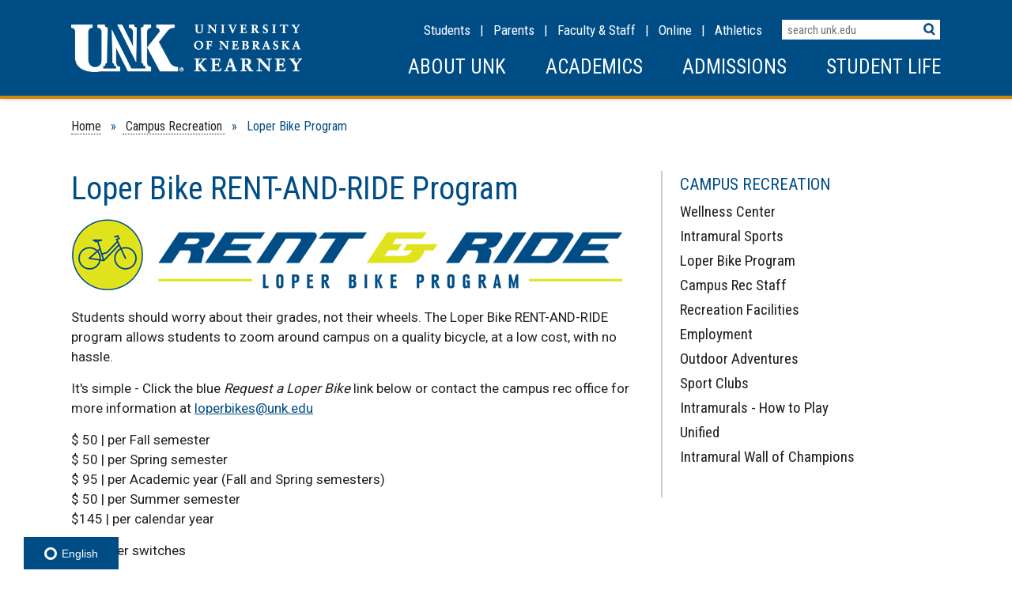

--- FILE ---
content_type: text/html; charset=UTF-8
request_url: https://www.unk.edu/offices/campus-rec/loper-bike-program.php
body_size: 8487
content:
<!DOCTYPE html PUBLIC "-//W3C//DTD XHTML 1.0 Transitional//EN" "http://www.w3.org/TR/xhtml1/DTD/xhtml1-transitional.dtd">
<html xmlns="http://www.w3.org/1999/xhtml" lang="en" xml:lang="en">

<head>
<meta content="text/html; charset=utf-8" http-equiv="Content-Type" />
<title>Loper Bike Program

  


                                                    
                                                    
                                
               
        
                                                    
                                            
                                
                                
               
        
            | Campus Recreation | University of Nebraska at Kearney

</title>
<meta content="width=device-width, initial-scale=1, maximum-scale=2" name="viewport" />
<meta content="UNK,loper,bike,program,rent,rental,ride" name="keywords" />
<meta content="Joint the Loper Bike program and rent a bike for the Semester to get around campus and Kearney" name="description" />


	<script crossorigin="anonymous" integrity="sha512-STof4xm1wgkfm7heWqFJVn58Hm3EtS31XFaagaa8VMReCXAkQnJZ+jEy8PCC/iT18dFy95WcExNHFTqLyp72eQ==" referrerpolicy="no-referrer" src="https://cdnjs.cloudflare.com/ajax/libs/jquery/3.6.3/jquery.min.js" ></script>
	<script crossorigin="anonymous" integrity="sha512-QDsjSX1mStBIAnNXx31dyvw4wVdHjonOwrkaIhpiIlzqGUCdsI62MwQtHpJF+Npy2SmSlGSROoNWQCOFpqbsOg==" referrerpolicy="no-referrer" src="https://cdnjs.cloudflare.com/ajax/libs/jquery-migrate/3.4.0/jquery-migrate.min.js" ></script>
	<script src="../../_files/redesign/js/gallery/jquery.flexslider.js" type="text/javascript" ></script>
	<link href="https://fonts.googleapis.com" rel="preconnect" /><link crossorigin="crossorigin" href="https://fonts.gstatic.com" rel="preconnect" /><link href="https://fonts.googleapis.com/css2?family=Roboto+Condensed&amp;family=Roboto:wght@100;300;400;500;700;900&amp;family=Big+Shoulders+Display:wght@100..900&amp;display=swap;" rel="stylesheet" />
	<script src="../../_files/redesign/js/jquery.mCustomScrollbar.js" type="text/javascript" ></script>
	<script src="../../_files/redesign/js/all.js" type="text/javascript" ></script>
	<script src="../../_files/redesign/js/internal.js" type="text/javascript" ></script>
	<script src="../../_files/redesign/js/mainmenu.js" type="text/javascript" ></script>
	<script src="../../_files/redesign/js/sidemenu.js" type="text/javascript" ></script>
	<script src="../../_files/redesign/js/gallery/modernizr.js" type="text/javascript" ></script>
	<script src="../../_files/redesign/js/css-browser-selector.js" type="text/javascript" ></script>
	<link href="../../_files/redesign/css/all.css" rel="stylesheet" type="text/css" />
	<link href="../../_files/redesign/css/internal.css" rel="stylesheet" type="text/css" />
	<link href="../../_files/redesign/css/all-responsive.css" rel="stylesheet" type="text/css" />
	<link href="../../_files/redesign/css/jquery.mCustomScrollbar.css" rel="stylesheet" />
	<script src="../../_files/redesign/js/accordion.js" type="text/javascript" ></script>
	<script src="../../_files/redesign/js/jquery-ui.js" ></script>
	<script>
$(function() {
$( "#tabs" ).tabs();
});
</script>



<script type="text/javascript">
    var pageId = "c5ab582990d801921e5d166ab727bdbc";
</script>




 
 

 
	
<script>(function(w,d,s,l,i){w[l]=w[l]||[];w[l].push({'gtm.start':
new Date().getTime(),event:'gtm.js'});var f=d.getElementsByTagName(s)[0],
j=d.createElement(s),dl=l!='dataLayer'?'&l='+l:'';j.async=true;j.src=
'https://www.googletagmanager.com/gtm.js?id='+i+dl;f.parentNode.insertBefore(j,f);
})(window,document,'script','dataLayer','GTM-TT768P7');</script>
<script async="true" src="https://live.clive.cloud/page-views/track/344"></script>
<script type="text/javascript" src="//cdn.rlets.com/capture_static/mms/mms.js" async="async"></script>


 



 

	

<script src="https://global.localizecdn.com/localize.js"></script>
<script>!function(a){if(!a.Localize){a.Localize={};for(var e=["translate","untranslate","phrase","initialize","translatePage","setLanguage","getLanguage","getSourceLanguage","detectLanguage","getAvailableLanguages","untranslatePage","bootstrap","prefetch","on","off","hideWidget","showWidget"],t=0;t<e.length;t++)a.Localize[e[t]]=function(){}}}(window);</script>

<script>
  Localize.initialize({
  key: 'MGhe9TvPWakhR',
    rememberLanguage: true
  });
</script>
             
 



</head>
<body>
<div aria-label="Skip to Content" class="skip_links" role="complementary"><a href="#unkWrapper">Skip to Main Content</a></div>


<div class="clearDiv" id="headerWrapper" role="banner">
<div id="header">

 
 

 
    <!-- Google Tag Manager (noscript) --><noscript><iframe aria-hidden="true" height="0" src="https://www.googletagmanager.com/ns.html?id=GTM-TT768P7" style="display:none;visibility:hidden" title="google tag manager" width="0"></iframe></noscript><!-- End Google Tag Manager (noscript) -->
<div class="setWidth" data-localize="navigation">
<div id="logo"><a href="https://www.unk.edu/index.php" title="UNK Home"><img alt="UNK - University of Nebraska at Kearney" src="https://www.unk.edu/_files/redesign/images/logo.png"/></a></div>
<div id="logo-mobile"><a href="https://www.unk.edu/index.php" title="UNK Home"><img alt="UNK - University of Nebraska at Kearney" src="https://www.unk.edu/_files/redesign/images/UNK-00026A.png"/></a></div>
<div id="menuSearch">
<div id="search" role="search">
<div id="searchField"><form action="https://www.unk.edu/search.php">
<div><input name="cx" type="hidden" value="013796191248425576156:cfp8wlcu7ic"/> <input name="cof" type="hidden" value="FORID:11"/> <input name="ie" type="hidden" value="UTF-8"/> <label class="hide" for="searchTxt">Search Terms</label> <input id="searchTxt" name="q" placeholder="search unk.edu" temp="search unk.edu" type="search"/> <input alt="search" id="searchBtn" name="search" src="https://www.unk.edu/_files/redesign/images/search-btn.png" type="image"/></div>
</form></div>
</div>
<div aria-label="Secondary" id="secondaryMenu" role="navigation"><a aria-label="Information for Students" href="https://www.unk.edu/student_resources/index.php" title="Information for Students">Students</a>&#160;&#160;&#160;|&#160;&#160;&#160;<a aria-label="Information for Parents" href="https://www.unk.edu/student_affairs/parents/index.php" title="General Parent Information">Parents</a>&#160;&#160;&#160;|&#160;&#160;&#160;<a aria-label="Faculty &amp; staff Resources" href="https://www.unk.edu/faculty_staff/index.php" title="Information and Resources for UNK Faculty and Staff">Faculty &amp; Staff</a>&#160;&#160;&#160;|&#160;&#160;&#160;<a href="https://www.unk.edu/online/index.php">Online</a>&#160; &#160;|&#160;&#160;&#160;<a aria-label="UNK Athletics" href="https://www.unk.edu/athletics.php" title="Information and Resources for UNK Athletics">Athletics</a></div>
</div>
<div aria-label="Primary" id="mainMenu" role="navigation">
<div aria-expanded="false" aria-label="open menu" class="menu-button" role="button" tabindex="0"></div>
<ul class="flexnav no-script-menu" data-breakpoint="713">
<li class="menu-first"><a aria-haspopup="true" class="popupMenu" href="https://www.unk.edu/about/index.php" title="Information about UNK's history, campus, and community">About UNK</a>
<ul>
<li><a href="https://www.unk.edu/about/history.php" title="University of Nebraska Kearney History">History</a></li>
<li><a href="https://www.unk.edu/about/kearney.php">Kearney Community</a></li>
<li><a href="https://unknews.unk.edu">News</a></li>
<li><a href="https://www.unk.edu/campus-map/" title="Interactive Map of the UNK Campus">Campus Map</a></li>
<li><a href="https://www.unk.edu/offices/human_resources/employment_opportunities.php">Work for UNK</a></li>
<li><a href="https://www.unk.edu/factbook/index.php">Factbook</a></li>
<li><a href="https://www.unk.edu/about/fastfacts/index.php" title="A to Z list of department websites">A to Z Websites</a></li>
<li><a href="https://www.unk.edu/about/administration/index.php">Administration</a></li>
<li><a href="https://www.unk.edu/directory/index.php" title="Faculty/Staff Directory">Directory</a></li>
<li><a href="https://www.unk.edu/about/fastfacts/accreditation-history.php">Accreditation</a></li>
<li><a href="https://www.unk.edu/about/mission.php">Mission, Vision &amp; Values</a></li>
</ul>
</li>
<li><a aria-haspopup="true" class="popupMenu" href="https://www.unk.edu/academics/index.php" title="Academic Colleges, Departments and Resources">Academics</a>
<ul>
<li><a href="https://www.unk.edu/academics/arts-and-sciences/index.php" title="College of Natural and Social Sciences">Arts &amp; Sciences</a></li>
<li><a href="https://www.unk.edu/academics/bt/index.php" title="College of Business &amp; Technology">Business &amp; Technology</a></li>
<li><a href="https://www.unk.edu/academics/coe/index.php" title="College of Education">Education</a></li>
<li><a href="https://www.unk.edu/academics/gradstudies/index.php">Graduate Studies</a></li>
<li><a href="https://www.unk.edu/academic_affairs/general_studies/index.php">General Studies</a></li>
<li><a href="https://www.unk.edu/academics/research/index.php">Research and Creative Activity</a></li>
<li><a href="https://library.unk.edu">Library</a></li>
<li><a href="https://www.unk.edu/international/index.php" title="UNK Global">UNK Global</a></li>
<li><a href="https://www.unk.edu/online/index.php">UNK Online Education</a></li>
<li><a href="https://www.unk.edu/academics/a-to-z-departments.php" title="A to Z list of academic departments">Academic Departments</a></li>
<li><a href="https://www.unk.edu/academic_affairs/index.php">Academic Affairs</a></li>
<li><a href="https://www.unk.edu/academics/list-of-majors.php">List of Majors</a></li>
<li><a href="https://csprdnu.nebraska.edu/psc/csprdnu/NBK/HRMS/s/WEBLIB_DSHBOARD.ISCRIPT1.FieldFormula.IScript_GETPAGE?cref=NBA_NVC_CLASS_SEARCH" rel="noopener" target="_blank">Class Search</a></li>
<li><a href="https://www.unk.edu/offices/registrar/index.php">Registrar</a></li>
<li><a class="last" href="https://www.unk.edu/academics/experiential-learning/index.php">Experiential Learning</a></li>
<li><a href="https://www.unk.edu/academics/honors/index.php">Honors Program</a></li>
</ul>
</li>
<li><a aria-haspopup="true" class="popupMenu" href="https://www.unk.edu/admissions/index.php">Admissions</a>
<ul>
<li><a href="https://www.unk.edu/admissions/undergraduate/index.php" title="Undegraduate Admissions">Undergraduate</a></li>
<li><a href="https://www.unk.edu/academics/gradstudies/admissions/index.php" title="Graduate Admissions">Graduate</a></li>
<li><a href="https://www.unk.edu/international/international-admissions/index.php" title="UNK Global">UNK Global</a></li>
<li><a href="https://www.unk.edu/transfer/index.php" title="Transfer Admissions">Transfer</a></li>
<li><a href="https://www.unk.edu/online/index.php">UNK Online Education</a></li>
<li><a href="https://www.unk.edu/admissions/apply.php" title="Apply to UNK">Apply</a></li>
<li><a href="https://www.unk.edu/costs.php" title="Cost">Cost</a></li>
<li><a href="https://www.unk.edu/scholarships.php">Scholarships</a></li>
<li><a href="https://www.unk.edu/admissions/info-request.php">Request Information</a></li>
<li><a href="https://www.unk.edu/admissions/campus-visit.php">Schedule a Visit</a></li>
<li><a href="https://www.unk.edu/admissions/explore-campus.php">Explore Campus</a></li>
<li><a class="last" href="https://www.unk.edu/offices/financial_aid/index.php">Financial Aid</a></li>
<li><a href="https://www.unk.edu/admissions/high-school-counselors.php">High School&#160;C<span>ounselors</span></a></li>
</ul>
</li>
<li class="menu-last"><a aria-haspopup="true" class="popupMenu" href="https://www.unk.edu/studentlife/index.php" title="General UNK student resources">Student Life</a>
<ul>
<li><a href="https://www.unk.edu/offices/reslife/index.php" title="Housing">Housing</a></li>
<li><a href="https://www.unk.edu/offices/student_life/index.php" title="Student Organizations">Organizations</a></li>
<li><a href="https://www.unk.edu/offices/student_life/greek_affairs/index.php">Fraternity &amp; Sorority Life</a></li>
<li><a href="https://www.unk.edu/offices/financial_aid/index.php">Financial Aid</a></li>
<li><a href="https://www.unk.edu/offices/loper-success-hub/index.php">Loper Success Hub</a></li>
<li><a href="https://www.unk.edu/offices/registrar/index.php">Student Records &amp; Registration</a></li>
<li><a href="https://www.unk.edu/offices/its/index.php" title="Information Technology Services">IT Services</a></li>
<li><a href="https://www.unk.edu/offices/counseling_healthcare/index.php">Student Health &amp; Counseling</a></li>
<li><a href="https://www.unk.edu/wellness.php">Recreation &amp; Wellness</a></li>
<li><a class="last" href="https://www.unk.edu/about/safety-information.php">Campus Safety</a></li>
</ul>
</li>
<li class="mobile-only"><a href="https://www.unk.edu/student_resources/index.php" title="General Student Information">Students</a></li>
<li class="mobile-only"><a href="https://www.unk.edu/student_affairs/parents/index.php" title="General Parent Information">Parents</a></li>
<li class="mobile-only"><a href="https://www.unk.edu/faculty_staff/index.php" title="Information and Resources for Faculty and Staff">Faculty &amp; Staff</a></li>
<li class="mobile-only"><a href="https://www.unk.edu/alumni.php" title="Information and Resources for UNK Alumni">Alumni</a></li>
<li class="mobile-only"><a href="https://www.unk.edu/athletics.php" title="Information and Resources for UNK Athletics">Athletics</a></li>
</ul>
</div>
<div class="open-slider"></div>
<div class="clearDiv"></div>
</div> 
 
</div>
<div id="gallery"><div aria-label="Image Slideshow" class="noBanner" id="main" role="complementary">
</div>
</div>
</div>
<div data-localize="main" id="unkWrapper" role="main">
<div class="setWidth" id="contentWrapper">
<div aria-label="Breadcrumbs" id="breadcrumb" role="navigation">
<a href="../../index.php">Home</a>
             »  <a href="index.php" title="            Campus Recreation       ">            Campus Recreation  
    </a>
                »              Loper Bike Program  
       

</div>
<div id="contentDiv"><h1>Loper Bike RENT-AND-RIDE Program</h1>
 

    <p><img alt="Rent and Ride - Loper Bikes Program" height="100" src="_images/rent-and-ride.jpg" width="700" /></p>
<p><span style="vertical-align: inherit;"><span style="vertical-align: inherit;"><span style="vertical-align: inherit;"><span style="vertical-align: inherit;"><span style="vertical-align: inherit;"><span style="vertical-align: inherit;"><span style="vertical-align: inherit;"><span style="vertical-align: inherit;">Students should worry about their grades, not their wheels. </span></span></span></span></span></span></span><span style="vertical-align: inherit;"><span style="vertical-align: inherit;"><span style="vertical-align: inherit;"><span style="vertical-align: inherit;"><span style="vertical-align: inherit;"><span style="vertical-align: inherit;"><span style="vertical-align: inherit;">The Loper Bike RENT-AND-RIDE program allows students to zoom around campus on a quality bicycle, at a low cost, with no hassle.</span></span></span></span></span></span></span></span></p>
<p><span style="vertical-align: inherit;"><span style="vertical-align: inherit;"><span style="vertical-align: inherit;"><span style="vertical-align: inherit;"><span style="vertical-align: inherit;"><span style="vertical-align: inherit;"><span style="vertical-align: inherit;"><span style="vertical-align: inherit;">It's simple - Click the blue <em>Request a Loper Bike</em> link below or contact the campus rec office&#160;</span></span></span></span></span></span></span></span>for more information at&#160;<a href="mailto:loperbikes@unk.edu">loperbikes@unk.edu</a>&#160;</p>
<p><span style="vertical-align: inherit;"><span style="vertical-align: inherit;"><span style="vertical-align: inherit;"><span style="vertical-align: inherit;"><span style="vertical-align: inherit;"><span style="vertical-align: inherit;"><span style="vertical-align: inherit;"><span style="vertical-align: inherit;">$ 50 | </span></span></span></span></span></span></span><span style="vertical-align: inherit;"><span style="vertical-align: inherit;"><span style="vertical-align: inherit;"><span style="vertical-align: inherit;"><span style="vertical-align: inherit;"><span style="vertical-align: inherit;"><span style="vertical-align: inherit;">per Fall semester </span></span></span></span></span></span></span></span><br /><span style="vertical-align: inherit;"><span style="vertical-align: inherit;"><span style="vertical-align: inherit;"><span style="vertical-align: inherit;"><span style="vertical-align: inherit;"><span style="vertical-align: inherit;"><span style="vertical-align: inherit;"><span style="vertical-align: inherit;">$ 50 | </span></span></span></span></span></span></span><span style="vertical-align: inherit;"><span style="vertical-align: inherit;"><span style="vertical-align: inherit;"><span style="vertical-align: inherit;"><span style="vertical-align: inherit;"><span style="vertical-align: inherit;"><span style="vertical-align: inherit;">per Spring semester </span></span></span></span></span></span></span></span><br /><span style="vertical-align: inherit;"><span style="vertical-align: inherit;"><span style="vertical-align: inherit;"><span style="vertical-align: inherit;"><span style="vertical-align: inherit;"><span style="vertical-align: inherit;"><span style="vertical-align: inherit;"><span style="vertical-align: inherit;">$ 95 | </span></span></span></span></span></span></span><span style="vertical-align: inherit;"><span style="vertical-align: inherit;"><span style="vertical-align: inherit;"><span style="vertical-align: inherit;"><span style="vertical-align: inherit;"><span style="vertical-align: inherit;"><span style="vertical-align: inherit;">per Academic year (Fall and Spring semesters) </span></span></span></span></span></span></span></span><br /><span style="vertical-align: inherit;"><span style="vertical-align: inherit;"><span style="vertical-align: inherit;"><span style="vertical-align: inherit;"><span style="vertical-align: inherit;"><span style="vertical-align: inherit;"><span style="vertical-align: inherit;"><span style="vertical-align: inherit;">$ 50 | </span></span></span></span></span></span></span><span style="vertical-align: inherit;"><span style="vertical-align: inherit;"><span style="vertical-align: inherit;"><span style="vertical-align: inherit;"><span style="vertical-align: inherit;"><span style="vertical-align: inherit;"><span style="vertical-align: inherit;">per Summer semester<br />$145 | per calendar year<br /></span></span></span></span></span></span></span></span><span style="vertical-align: inherit;"><span style="vertical-align: inherit;"><span style="vertical-align: inherit;"><span style="vertical-align: inherit;"><span style="vertical-align: inherit;"><span style="vertical-align: inherit;"><span style="vertical-align: inherit;"><span style="vertical-align: inherit;" ></span></span></span></span></span></span></span></span></p>
<ul>
<li><span style="vertical-align: inherit;"><span style="vertical-align: inherit;"><span style="vertical-align: inherit;"><span style="vertical-align: inherit;"><span style="vertical-align: inherit;"><span style="vertical-align: inherit;"><span style="vertical-align: inherit;"><span style="vertical-align: inherit;">Faster switches</span></span></span></span></span></span></span></span></li>
<li><span style="vertical-align: inherit;"><span style="vertical-align: inherit;"><span style="vertical-align: inherit;"><span style="vertical-align: inherit;"><span style="vertical-align: inherit;"><span style="vertical-align: inherit;"><span style="vertical-align: inherit;"><span style="vertical-align: inherit;">Save money on gas</span></span></span></span></span></span></span></span></li>
<li><span style="vertical-align: inherit;"><span style="vertical-align: inherit;"><span style="vertical-align: inherit;"><span style="vertical-align: inherit;"><span style="vertical-align: inherit;"><span style="vertical-align: inherit;"><span style="vertical-align: inherit;"><span style="vertical-align: inherit;">Great for the environment</span></span></span></span></span></span></span></span></li>
<li><span style="vertical-align: inherit;"><span style="vertical-align: inherit;"><span style="vertical-align: inherit;"><span style="vertical-align: inherit;"><span style="vertical-align: inherit;"><span style="vertical-align: inherit;"><span style="vertical-align: inherit;"><span style="vertical-align: inherit;">Convenient rentals</span></span></span></span></span></span></span></span></li>
<li><span style="vertical-align: inherit;"><span style="vertical-align: inherit;"><span style="vertical-align: inherit;"><span style="vertical-align: inherit;"><span style="vertical-align: inherit;"><span style="vertical-align: inherit;"><span style="vertical-align: inherit;"><span style="vertical-align: inherit;">Build a community of riders</span></span></span></span></span></span></span></span></li>
</ul>
<p><a class="download_button" href="https://unk.co1.qualtrics.com/jfe/form/SV_ahCsVYlCOFVMkx7" rel="noopener" target="_blank" title="REQUEST A LOPER BIKE"><span style="vertical-align: inherit;"><span style="vertical-align: inherit;"><span style="vertical-align: inherit;"><span style="vertical-align: inherit;"><span style="vertical-align: inherit;"><span style="vertical-align: inherit;"><span style="vertical-align: inherit;"><span style="vertical-align: inherit;">REQUEST A LOPER BIKE</span></span></span></span></span></span></span></span></a></p>
<h2><span style="vertical-align: inherit;"><span style="vertical-align: inherit;"><span style="vertical-align: inherit;"><span style="vertical-align: inherit;"><span style="vertical-align: inherit;"><span style="vertical-align: inherit;"><span style="vertical-align: inherit;"><span style="vertical-align: inherit;">Frequently Asked Questions</span></span></span></span></span></span></span></span></h2>


<div aria-label="Accordion Control Group Buttons" class="accordion_wrapper">
           
        
             <h2><button aria-controls="content-1" aria-expanded="false" class="acc_button" id="accordion-control-1">How do I reserve a Loper bike?</button></h2>
                
                    
            <div aria-hidden="true" id="content-1"><p>The first step to renting a bike is to fill out a <a href="https://unk.co1.qualtrics.com/jfe/form/SV_ahCsVYlCOFVMkx7" rel="noopener" target="_blank" title="bike request form">bike request form</a> and a <a href="_files/campus-equipment-rental-agreement.pdf">user agreement</a>. Once submitted and payment is received, a staff member from Campus Recreation will reach out to you to arrange a time to pick up your bike.</p></div>
                   
        
             <h2><button aria-controls="content-2" aria-expanded="false" class="acc_button" id="accordion-control-2">Where can I get a Loper bike?</button></h2>
                
                    
            <div aria-hidden="true" id="content-2"><p>You can pick up your bike at the Wellness Center. Contact 308-865-1732 to arrange your pick up time. At pick up, a Campus Recreation staff member will review the rental agreement as well as the features of the bike.</p></div>
                   
        
             <h2><button aria-controls="content-3" aria-expanded="false" class="acc_button" id="accordion-control-3">What is the cost of a Rent-&amp;-Ride Loper Bike?</button></h2>
                
                    
            <div aria-hidden="true" id="content-3"><p>The cost will be $50 per semester (fall or spring) and $90 for an academic year rental. An additional $50 fee is available for a summer semester rental. Helmets are available for an additional rental cost of $5 per semester. Bike locks are included in the fee and riders will be given a key for their lock.</p></div>
                   
        
             <h2><button aria-controls="content-4" aria-expanded="false" class="acc_button" id="accordion-control-4">Maintaining my bike/ What do I do if my bike breaks down?</button></h2>
                
                    
            <div aria-hidden="true" id="content-4"><p>If you suspect something might be wrong with your bike please contact the campus recreation office. We can arrange a time to have your bike evaluated. Any service which is normal maintenance will be at no cost to the user. Any service that is beyond normal maintenance or is believed to be caused by wrongful doing will be charged to the user.</p></div>
                   
        
             <h2><button aria-controls="content-5" aria-expanded="false" class="acc_button" id="accordion-control-5">Where can I learn more about the Rent-&amp;-Ride program?</button></h2>
                
                    
            <div aria-hidden="true" id="content-5"><p>More information can be found on the Campus Recreation web page unk.edu/loperbike</p></div>
                   
        
             <h2><button aria-controls="content-6" aria-expanded="false" class="acc_button" id="accordion-control-6">Who is eligible to join the Rent-&amp;-Ride program?</button></h2>
                
                    
            <div aria-hidden="true" id="content-6"><p>Any current UNK student or Faculty/staff is eligible.</p></div>
                   
        
             <h2><button aria-controls="content-7" aria-expanded="false" class="acc_button" id="accordion-control-7">Do you have to live on campus to rent a Loper bike?</button></h2>
                
                    
            <div aria-hidden="true" id="content-7"><p>No, riders may commute with the bikes if they would like and keep the bikes locked securely at their place of residence. However, bikes should be locked in a secure location as the rider is responsible for the whereabouts of their rented bike at all times.</p></div>
                   
        
             <h2><button aria-controls="content-8" aria-expanded="false" class="acc_button" id="accordion-control-8">What do I do if I cannot lock or unlock my bike?</button></h2>
                
                    
            <div aria-hidden="true" id="content-8"><p>Contact the Campus Recreation office 308-865-1732 or email <a href="mailto:loperbikes@unk.edu">loperbikes@unk.edu</a></p></div>
                   
        
             <h2><button aria-controls="content-9" aria-expanded="false" class="acc_button" id="accordion-control-9">What if I lose the bike or I believe it was stolen?</button></h2>
                
                    
            <div aria-hidden="true" id="content-9"><p>Contact Campus Recreation immediately at 308-865-1732. If you suspect that the bike was stolen, contact UNK Police 308-865-8911.</p>
<p>Riders will be responsible for the cost of the bike. Details are outlined in the rental agreement.</p></div>
                   
        
             <h2><button aria-controls="content-10" aria-expanded="false" class="acc_button" id="accordion-control-10">Where can I park my bike on campus?</button></h2>
                
                    
            <div aria-hidden="true" id="content-10"><p>Riders will be able to use existing bike racks throughout campus.</p></div>
                   
        
             <h2><button aria-controls="content-11" aria-expanded="false" class="acc_button" id="accordion-control-11">What if I want to rent a bike for the spring semester, but not during the snow season?</button></h2>
                
                    
            <div aria-hidden="true" id="content-11"><p>You can reserve a bike and chose to keep it in storage until you are ready to use it. You can speak to a Campus Recreation staff about this during the review of the rental agreement.</p></div>
            </div>

</div>
<div aria-label="Internal Departmental Navigation" id="rightContent" role="navigation">
                                                <div id="parentHeader">Campus Recreation</div>
 <div id="pageHeader"> <a href="index.php">Campus Recreation</a>  </div>
   
        <div id="sideMenu">
    
            <nav class="nav-collapse">
              <ul>
              
                                          
                                          
                                          
                                          
                                                                      
                                                                      
                                                                  
                                                                                                <li><a href="wellness-center.php" title="            Wellness Center     ">            Wellness Center
    </a></li>
                                                                          
                                                                                                <li><a href="intramural_goa.php" title="            Intramural Sports     ">            Intramural Sports
    </a></li>
                                                                          
                                                                                                <li><a href="loper-bike-program.php" title="            Loper Bike Program     ">            Loper Bike Program
    </a></li>
                                                                          
                                                                                                <li><a href="Staff.php" title="            Campus Rec Staff     ">            Campus Rec Staff
    </a></li>
                                                                          
                                                                                                <li><a href="recreation-facilities.php" title="            Recreation Facilities     ">            Recreation Facilities
    </a></li>
                                                                          
                                                                                                <li><a href="Job Application.php" title="            Employment     ">            Employment
    </a></li>
                                                                          
                                          
                                                                      
                                                                                                <li><a href="outdoor-adventures.php" title="            Outdoor Adventures     ">            Outdoor Adventures
    </a></li>
                                                                          
                                                                                              
                                                                                                <li><a href="club-sports.php" title="            Sport Clubs     ">            Sport Clubs
    </a></li>
                                                                          
                                                                                                <li><a href="intramurals-how-to-play.php" title="            Intramurals - How to Play     ">            Intramurals - How to Play
    </a></li>
                                                                          
                                                                                                <li><a href="unified.php" title="            Unified     ">            Unified
    </a></li>
                                                                          
                                                                                                <li><a href="wall-of-champions.php" title="            Intramural Wall of Champions     ">            Intramural Wall of Champions
    </a></li>
                                                                                        </ul>
            </nav>

        </div>


</div>












              
              

<div class="clearDiv" ></div>
</div>
</div>
    <div aria-label="Spotlight" class="clearDiv" id="btnWrapper" role="complementary">
        
    </div>
<div aria-label="Footer" class="clearDiv" id="footerWrapper" role="contentinfo">

 
 

 

    <div class="setWidth" id="footerTagline">
        <a class="tagFull" href="https://onlyinnebraska.org/about-the-campaign/unk/" target="_blank"><img alt="Power of the Herd. Top 10 University Best Midwest Public Universities only in nebraska" id="regular" src="https://www.unk.edu/_files/redesign/images/footer-tag2.png"/></a>
        <a class="tagMobile" href="https://onlyinnebraska.org/about-the-campaign/unk/" target="_blank"><img alt="Power of the Herd. Top 10 University Best Midwest Public Universities only in nebraska" id="stacked" src="https://www.unk.edu/_files/redesign/images/footer-tag-stacked2.png"/></a>
    </div>

    <div aria-label="Footer Links" class="clearDiv" data-localize="footer" id="footerContent" role="navigation">
        <div class="setWidth">
            <div id="footerLinks">
                <div id="students">
                    <span aria-level="2" class="footerHeader" role="heading">Students</span>
                    <div class="footerLinks">
                        <a href="https://www.unk.edu/offices/financial_aid/index.php">Financial Aid</a>
                        <br/>
                        <a href="https://www.unk.edu/academic_affairs/academic_publications/catalogs.php">Course Catalogs</a>
                        <br/>
                        <a href="https://www.unk.edu/offices/registrar/academic_policies_handbook/Academic_Calendar.php">Academic Calendar</a>
                        <br/>
                        <a href="https://www.unk.edu/costs.php">Cost Information</a>
                        <br/>
                        <a href="https://www.unk.edu/about/course-materials.php">Textbooks</a>
                        <br/>
                        <a href="https://www.unk.edu/campus-map/">Campus Map</a>
                        <br/>
                    </div>
                </div>
                <div id="resources">
                    <span aria-level="2" class="footerHeader" role="heading">Resources</span>
                    <div class="footerLinks">
                        <a href="https://myblue.unk.edu" rel="noopener" target="_blank">MyBlue</a>

                        <br/>
                        <a href="https://canvas.unk.edu" rel="noopener" target="_blank">Canvas</a>
                        <br/>
                        <a href="https://nusupport.nebraska.edu/TDClient/33/Portal/Requests/ServiceCatalog" rel="noopener" target="_blank">IT Services</a>
                        <br/>
                        <a href="https://firefly.nebraska.edu" rel="noopener" target="_blank">Firefly</a>
                        <br/>
                        <a href="https://www.unk.edu/offices/its/help_desk/index.php">HelpDesk</a>
                        <br/>
                        <a href="https://stellic.unk.edu/">Stellic</a>
                        <br/>
                        <a href="https://library.unk.edu" rel="noopener">Library</a>
                        <br/>
                        <a href="https://portal.office.com/" rel="noopener" target="_blank">Email</a>
                        <br/>
                                                <a href="https://portal.office.com" rel="noopener" target="_blank">Microsoft 365</a>
                        <br/>
                    </div>
                </div>
                <div id="affiliates">
                    <span aria-level="2" class="footerHeader" role="heading">Affiliates</span>
                    <div class="footerLinks">
                        <a href="https://nebraska.edu/" rel="noopener" target="_blank">Nebraska System</a>
                        <br/>
                        <a href="https://nufoundation.org/" rel="noopener" target="_blank">University Foundation</a>
                        <br/>
                        <a href="https://unkalumni.org/" rel="noopener" target="_blank">Alumni Association</a>
                        <br/>
                        <a href="https://mona.unk.edu" rel="noopener" target="_blank">Museum of Nebraska Art</a>
                        <br/>
                        <a href="https://www.unk.edu/offices/safety_center/index.php" rel="noopener" target="_blank" title="Nebraska Safety Center Website">Safety Center</a>
                        <br/>
                        <a href="https://lopers.com" rel="noopener" target="_blank">Loper Athletics</a>
                        <br/>
                                                <a href="https://www.unk.edu/academics/health_sciences/unmc-programs-at-unk.php" target="_blank">UNMC at UNK</a>
                        <br/>
                    </div>
                </div>
            </div>
            <div id="unkContact">
                <div id="footerContact">
                    <span aria-level="2" class="footerHeader" role="heading">The University of Nebraska at Kearney</span>
                    <div class="footerLinks">
                        2504 9th Ave, Kearney, NE 68849
                        <br/>
                        308-865-8441
                        <br/><br/>
                        <a href="https://www.unk.edu/directory/">Directory</a>
                        <br/>
                        <a href="https://www.unk.edu/offices/human_resources/employment_opportunities.php">Work for UNK</a>
                        <br/>
                        <a class="safety-link" href="https://www.unk.edu/about/safety-information.php">Safety</a>
                        <br/>
                        <a href="https://secure.ethicspoint.com/domain/media/en/gui/52126/index.html">Report Fraud/Misconduct</a><br/>
                        <a href="https://www.unk.edu/privacy.php">Privacy Policy</a><br/>
                        <a href="https://www.unk.edu/accessibility-statement-and-assistance.php">Accessibility</a><br/>
                        <a href="https://www.unk.edu/consumer-information.php">Consumer Information</a><br/><br/>

                        © Copyright 2026  |  <a href="https://unk.cascadecms.com" id="cmsLogin">Login</a>
                    
                    </div>
                </div>
                
                <div id="socialIcons">
                    <img alt="University of Nebraska" class="univ-logo" src="https://www.unk.edu/_files/redesign/images/univ-logo.png"/>
                    <div id="social">
                        <a href="https://www.facebook.com/UNKearney" rel="noopener" target="_blank">
                            <img alt="UNK on Facebook" src="https://www.unk.edu/_files/redesign/images/facebook.png"/>
                        </a>
                        <a href="https://twitter.com/UNKearney" rel="noopener" target="_blank">
                            <img alt="UNK Twitter" src="https://www.unk.edu/_files/redesign/images/twitter.png"/>
                        </a>
                        <a href="https://www.youtube.com/user/UNKearney" rel="noopener" target="_blank">
                            <img alt="UNK Youtube Channel" src="https://www.unk.edu/_files/redesign/images/youtube.png"/>
                        </a>
                        <a href="https://www.pinterest.com/unkearney/" rel="noopener" target="_blank">
                            <img alt="UNK Pinterest" src="https://www.unk.edu/_files/redesign/images/pinterest.png"/>
                        </a>
                        <a href="https://instagram.com/UNKearney" rel="noopener" target="_blank">
                            <img alt="UNK Instagram" src="https://www.unk.edu/_files/redesign/images/instagram.png"/>
                        </a>
                    </div>
                </div>
            </div>
        </div>
        <div class="clearDiv"></div>
    </div>
    <div>

    <script type="text/javascript">
  (function(i,s,o,g,r,a,m){i['GoogleAnalyticsObject']=r;i[r]=i[r]||function(){
  (i[r].q=i[r].q||[]).push(arguments)},i[r].l=1*new Date();a=s.createElement(o),
  m=s.getElementsByTagName(o)[0];a.async=1;a.src=g;m.parentNode.insertBefore(a,m)
  })(window,document,'script','//www.google-analytics.com/analytics.js','ga');

  ga('create', 'UA-21511321-2', 'unk.edu');
  ga('require', 'displayfeatures');
  ga('send', 'pageview');

</script>
<noscript>Your browser does not support JavaScript.</noscript>
<script type="text/javascript">
/*<![CDATA[*/
(function() {
 var sz = document.createElement('script'); sz.type = 'text/javascript'; sz.async = true;
 sz.src = '//siteimproveanalytics.com/js/siteanalyze_21309.js';
 var s = document.getElementsByTagName('script')[0]; s.parentNode.insertBefore(sz, s);
})();
/*]]>*/
</script>
<noscript>Your browser does not support JavaScript.</noscript>
</div>
 

</div>
<!-- FlexSlider -->

    <div aria-label="Javascript" role="complementary">
<script src="../../_files/redesign/js/gallery/jquery.flexslider.js" type="text/javascript" ></script>
<noscript>Your browser does not support JavaScript.</noscript>

<script type="text/javascript">
$(window).on('load', function(){
    $('.flexslider').flexslider({
        animation: "slide",
        animationLoop: true,
        smoothHeight: true,
        slideshow: true,
        slideshowSpeed: 8500,
        controlNav: false,
        directionNav: true,
    });
});
</script>
<noscript>Your browser does not support JavaScript.</noscript>


<!-- Optional FlexSlider Additions -->
<script src="../../_files/redesign/js/gallery/jquery.easing.js" type="text/javascript" ></script>
<noscript>Your browser does not support JavaScript.</noscript>
<script src="../../_files/redesign/js/gallery/jquery.mousewheel.js" type="text/javascript" ></script>
<noscript>Your browser does not support JavaScript.</noscript>
    <script type="text/javascript">
    
    

$(document).ready(function () {
	    $('div.open-slider').click(function () {
	
			$('#main').slideToggle('medium');
			$('div.open-slider').removeClass('open');
			$('div.close-slider').removeClass('close');		
    });
	
	    $('div.close-slider').click(function () {
	
			$('#main').slideToggle('medium');	
			$('div.open-slider').addClass('open');
			$('div.close-slider').addClass('close');
    });
	

});


</script>
</div>


</body>
</html>

--- FILE ---
content_type: text/css
request_url: https://www.unk.edu/_files/redesign/css/all.css
body_size: 7227
content:
@font-face {
  font-family: 'Hughs';
  src: url('https://www.unk.edu/fonts/Hughs.eot'); /* IE9 Compat Modes */
  src: url('https://www.unk.edu/fonts/Hughs.eot?#iefix') format('embedded-opentype'), /* IE6-IE8 */
       url('https://www.unk.edu/fonts/Hughs.woff2') format('woff2'), /* Super Modern Browsers */
       url('https://www.unk.edu/fonts/Hughs.woff') format('woff'), /* Pretty Modern Browsers */
       url('https://www.unk.edu/fonts/Hughs.ttf')  format('truetype'), /* Safari, Android, iOS */
       url('https://www.unk.edu/fonts/Hughs.svg#svgFontName') format('svg'); /* Legacy iOS */
       font-display: swap;
}

html {font-size:100%;}


body{margin: 0px; padding: 0px; width: 100%; height: 100%; text-align: center; background-color: #ffffff; -webkit-font-smoothing: antialiased; font-size: 16px; font-size:1rem; -moz-text-size-adjust: none; -webkit-text-size-adjust: none; -ms-text-size-adjust: none; text-size-adjust: none;}
.clearDiv{clear: both;}
.setWidth{max-width: 1100px; width: 90%; height: 100%; margin: 0px auto;}
img{max-width: 100%; border: none; height:auto;}
:focus {outline:thin dotted black;}



/* --- STYLING --- */
.blue{color: #004d86;}
.yellow{color: #ce8901;}
/*--- .brown{color: #ba5e20;} ---*/
/*-- .gold{color: #a4761a;} --*/
/*--- .gray{color: #c0c4c6;} ---*/
.black{color: #231f20;}
.white {color: #ffffff;}
.red {color: #B01210}
figure.image {
    background: #efefef;
    text-align: center;
    padding: 5px;
    border: 1px solid #cccccc;
    margin:0px;
}

figure.image figcaption {
    font-size:14px;
    font-size:.875rem;
    font-family:'Roboto Condensed', sans-serif;
    text-align:center;
}
.img_left, .align-left {float:left; margin-right:10px !important;}
.img_right, .align-right {float:right; margin-left:10px !important;}
.align-center {    
    margin: 0 auto !important;
    width: max-content;
    
}

p, #contentWrapper{font-family:'Roboto', sans-serif; font-size: 17px; font-size:1.0625rem; line-height: 26px; line-height:1.6rem; color: #231f20;}
#contentDiv iframe {max-width:100% !important; border:0px !important;}

#contentDiv img {height:auto !important;}
p{margin: 0px 0px 15px;}
.smaller{font-size: 15px; font-size:.9375rem;}
.readMore{text-align: right; font-size: 15px; font-size:.9375rem;}
h1, h2, h3, h4, h5, h6{font-weight: normal;}
#mainTagline h1{font-family:'Roboto Condensed', sans-serif; font-size: 75px; font-size:4.6875rem; line-height:80px; line-height: 5rem; color: #004d86; text-transform: uppercase; margin: 0px;}
h1{font-family:'Roboto Condensed', sans-serif; font-size: 40px; font-size:2.5rem; line-height: 46px; line-height:2.875rem; color: #004d86; margin: 0px 0px 12px;}
#mainTagline h2 {
    font-family: 'Roboto Condensed', sans-serif;
    font-size: 55px;
    font-size:3.4375rem;
    line-height: 60px;
    line-height:3.75rem;
    color: #004d86;
    text-transform: uppercase;
    margin: 0px;
}
h2{font-family:'Roboto Condensed', sans-serif; font-size: 30px; font-size: 1.875rem; line-height: 36px; line-height: 2.25rem; color: #231f20; margin: 20px 0px 5px;}
h3{font-family:'Roboto Condensed', sans-serif; font-weight: 700; font-size: 24px; font-size:1.5rem; line-height: 36px; line-height:2.25rem; color: #004d86; margin: 20px 0px 3px;}
.twoXtwo .contentDiv h3, .twoXthree .contentDiv h3{font-size: 24px; font-size:1.5rem; line-height: 34px; line-height:2.125rem; margin: 0px 0px 5px;}
h4{font-family:'Roboto Condensed', sans-serif; font-weight: 700; font-size: 20px; font-size:1.25rem; line-height: 28px; line-height:1.75rem; color: #231f20; margin: 20px 0px 3px;}
h5{font-family:'Roboto', sans-serif; font-weight: 700; font-size: 18px; font-size:1.125rem; line-height: 24px; line-height:1.5rem; color: #004d86; margin: 20px 0px 1px;}
h6{font-family:'Roboto', sans-serif; font-weight: 700; font-size: 18px; font-size:1.125rem; line-height: 24px; line-height:1.5rem; color: #231f20; margin: 20px 0px 1px;}
a:link, a:visited{text-decoration: underline; color: #004d86;}
a:hover, a:active, a:focus {text-decoration: none; color: #004d86; border:2px dotted #004d86;}
hr{color: #ccc; background-color: #ccc; border: none; height: 1px; text-align: left;}
#contentWrapper ul, #contentWrapper ol{margin: 5px 0px 10px 25px; padding: 0px;}
#contentWrapper li{margin-bottom: 3px;}
ul li{list-style-type: disc;}
ul li li{list-style-type: circle;}
ul li li li{list-style-type: square;}
ol li{list-style-type: decimal;}
ol ol li{list-style-type: lower-alpha;}
ol ol ol li{list-style-type: lower-roman;}
ol ul li{list-style-type: disc;}



/* --- LAYOUT --- */
div.skip_links {height: 1px; left: -10000px; overflow: hidden; position: absolute; top: auto; width: 1px; z-index:300; background:#fff;}
div.skip_links.noscript {position:absolute; width:100%; height:auto; left:0; top:0px;}
div.skip_links a:link, div.skip_links a:visited {color:#004d86; text-decoration:underline;}
div.skip_links a:hover, div.skip_links a:active, div.skip_links a:visited {text-decoration:none;}
a.skip_links {height: 1px; left: -10000px; overflow: hidden; position: absolute; top: auto; width: 1px; z-index:300; background:#fff;}
a.skip_links:hover, a.skip_links:active, a.skip_links:visited {text-decoration:none;}
a.skip_links:focus {width:100%; height:auto;     height: auto; left: auto; position: relative; top: auto; width: 100%; margin: 10px auto; display: inline-block; text-align: center;}
#headerWrapper{position: relative; height: auto;}
#header{width: 100%; background-color: #004d86; border-bottom: 4px solid #ce8901; -webkit-box-shadow: 0px 0px 5px 0px rgba(50, 50, 50, 0.35);  -moz-box-shadow: 0px 0px 5px 0px rgba(50, 50, 50, 0.35); box-shadow: 0px 0px 5px 0px rgba(50, 50, 50, 0.35); position: relative; top:0px; z-index: 200; -webkit-transition: all 1s ease; -moz-transition: all 1s ease; -o-transition: all 1s ease; transition: all 1s ease;}
#header.navbar-fixed {position:fixed; -webkit-transition: all 1s ease; -moz-transition: all 1s ease; -o-transition: all 1s ease; transition: all 1s ease; top:0px; left:0px;}

#logo{float: left; text-align: left; padding-top: 31px;}
#logo img{max-width: 100%; width: 292px;}
#logo-mobile{
    display:none; 
    float: none;
    padding: 15px 5% 0;
    text-align: center;
    }
#logo a:active, #logo a:focus, #logo a:hover, #logo-mobile a:active, #logo-mobile a:focus, #logo-mobile a:hover {border:0px;}    
#menuSearch{float: right; padding-top: 25px;}
#secondaryMenu{float: right; padding: 3px 0px 0px 0px;}
#secondaryMenu, #secondaryMenu a:link, #secondaryMenu a:visited{font-family:'Roboto Condensed', sans-serif; color: #ffffff; font-size: 17px; font-size:1.0625rem; text-decoration: none;}
#secondaryMenu a:hover, #secondaryMenu a:active, #secondaryMenu a:focus{color: #ffffff; text-decoration: underline !important; border:0px;}
#secondaryMenu a:focus {border: 1px solid #ffffff; padding:3px; background:#0079bf;}
#search{float: right; margin: 0px 1px 0px 25px; position: relative; z-index: 500;}
/*------- #search div{float: left;} ----------*/
#searchField{text-align: left; background-color: #ffffff; width: 200px; padding: 0px 0px 0px 0px !important; min-height: 20px; height: 25px; font-family:'Roboto Condensed', sans-serif; font-weight: 300; font-size: 15px; font-size:.9375rem; color: #004d86; position:relative}
#searchField .hide, #unkWrapper .hide {border: 0; clip: rect(0 0 0 0); height: 1px; margin: -1px; overflow: hidden; padding: 0; position: absolute; width: 1px; display:block;
}
#searchField input {border:0px; margin:0px;}
#searchField input#searchTxt {padding: 4px 3px 2px 7px; font-family:'Roboto Condensed', sans-serif; font-weight: 300; font-size: 15px; font-size:.9375rem; color: #004d86; line-height: 15px; line-height:.9375rem; width:91%; -webkit-appearance:none; border-radius:0; -webkit-border-radius:0;}    
#searchField input#searchTxt:focus {border:1px dotted #004d86;}
#searchBtn {bottom: 0; padding: 0; position: absolute; right: 0; height:25px;}
#___gcse_0 { width:100%;}
.gsc-control-searchbox-only {width:100%;}
.gsc-input-box { width:100%; }
.gsc-search-box-tools .gsc-search-box .gsc-input {padding: 2px !important; margin:0px !important;}
table.gsc-search-box {margin-bottom: 0px !important;}
form.gsc-search-box {margin: 0 0 0px !important;}
.cse input.gsc-search-button, input.gsc-search-button {background-color: transparent !important; background-image: -moz-linear-gradient(center top , #4d90fe, #4787ed); border: 0px solid #3079ed !important; border-radius: 0px !important;}
.cse .gsc-search-button input.gsc-search-button-v2, input.gsc-search-button-v2 {padding: 3px 10px !important; width: 13px; opacity:0; margin-top:0px !important;}
td.gsc-search-button {background:url(../images/search-btn2.jpg) no-repeat center top;}
#mainMenu{float: right; padding: 20px 0px 0px;}
#gallery{width: 100%; height: auto; overflow: hidden; position: relative; z-index: 150; top: 0px;}
#gallery.navbar-fixed {
    margin-top:127px;
}
.noBanner {padding-bottom:0%;}
/*------ #unkWrapper{background: url(../images/bkgdUNK.png) no-repeat top center; background-size: 100% auto;} ------*/
#quoteWrapper{text-align: left; padding: 70px 0px;}
#quoteWrapper.no-quote {background: #efefef none repeat scroll 0 0; padding: 20px 0 10px; text-align: left;}
#quote{float: left; width: 65%; padding: 0px 5% 0px 0px; min-height: 250px;}
#topQuote{background: url(../images/top-quote.png) no-repeat top left; padding: 20px 0px 0px 35px;}
.quoteText{background: url(../images/bottom-quote.png) no-repeat right bottom; padding: 0px 40px 0px 0px; font-family:'Roboto Condensed', sans-serif; font-weight: 300; font-size: 32px; font-size:2rem; line-height: 42px; line-height:2.625rem;}
#quoteByline{padding: 5px 0px 0px 50px;}
.quoteName{font-family:'Roboto Condensed', sans-serif; font-size: 26px; font-size:1.625rem; line-height: 2.375rem;}
.quoteSub{font-family:'Roboto Condensed', sans-serif; font-weight: 300; font-size: 22px; font-size:1.375em; line-height: 28px; line-height:1.75rem;}
.button-text {color: #004d86; font-family:'Roboto Condensed', sans-serif; font-weight: 700; text-transform:uppercase; font-size:23px; font-size:1.4375rem; padding:10px 0px; background:#7f7f7f; background:#ffffff; background:rgba(255,255,255,0.75); }
.button-text a:link, .button-text a:visited { color: #004d86; }
.button-text a:hover, .button-text a:active, .button-text a:focus { color: #000000; }
#applyNow { font-family:'Roboto Condensed', sans-serif; font-size: 48px; font-size:3rem; line-height: 55px; line-height:3.4375rem; text-transform:uppercase; margin:0px;}
.gold-bracket { color:#ce8901; font-size: 52px; font-size: 3.25rem; line-height: 55px; line-height: 3.4375rem; padding:0px 3px; display:none;}
.applyBtn .gold-bracket { color:#ce8901; font-size: 34px; font-size:2.125rem; line-height: 34px; line-height:2.125rem;}
#applyNow a:link, #applyNow a:visited { color:#004d86; }
#applyNow a:hover, #applyNow a:active, #applyNow a:focus { color:#004d86; text-decoration:none; }
.applyBtn { font-family:'Roboto Condensed', sans-serif; font-size: 28px; font-size:1.75rem; line-height: 36px; line-height:2.25rem; text-transform:uppercase;  }
.applyBtn a:link, .applyBtn a:visited { color:#004d86; }
.applyBtn a:hover, .applyBtn a:active, .applyBtn a:focus { color:#004d86; }
#subCalendar{float: left; width: 29%; padding-left: 4px;}
#subCalendar.cal-wide{float: left; padding-left: 0; width: 100%;}
#feedWrapper .feedContent h3, #feedWrapper .feedContent h3 a:link, #feedWrapper .feedContent h3 a:visited, #subCalendar h3, #subCalendar h3 a:link, #subCalendar h3 a:visited{font-family:'Roboto Condensed', sans-serif; font-size: 25px; font-size:1.5625rem; text-transform: uppercase; margin: 0px; line-height: 25px; line-height:1.5625rem; color: #004d86; text-decoration: none;}
#feedWrapper .feedContent h3 a:hover, #feedWrapper .feedContent h3 a:active, .feedContent h3 a:focus, #subCalendar h3 a:hover, #subCalendar h3 a:active, #subCalendar h3 a:focus{color: #004d86; text-decoration: underline;}
#feedWrapper .feedContent h3{height: 16%;}
#subCalendar h3{margin-bottom: 15px;}
.scrollContent a:link, .scrollContent a:visited, #subCalendar a:link, #subCalendar a:visited{color: #231f20; text-decoration: none;}
.scrollContent a:hover, .scrollContent a:active, .scrollContent a:focus, #subCalendar a:hover, #subCalendar a:active, #subCalendar a:focus{color: #231f20; text-decoration: underline;}
.eventItem{clear: both; margin-bottom: 18px;}
.cal-wide .eventItem {clear: none; float: left; height: 100px; margin-bottom: 18px; padding-right: 2%; width: 31%;}
.eventItem span{display: block;}
.eventItem a {display: block;}
.eventDate{margin-right: 10px; float:left; min-height:70px;}
.itemTitle{font-family:'Roboto Condensed', sans-serif; font-size: 18px; font-weight: bold; font-size:1.25rem; line-height: 22px; line-height:1.375rem; color: #004d86;}
.featureBox .eventDetails a {display:block;}
.featureBox .eventDetails .subdetails a {display:inline;}
.featureBox .eventDetails a:hover, .featureBox .eventDetails a:focus, .featureBox .eventDetails a:active {text-decoration:underline;}
.featuredEvent .itemTitle { font-size:20px; font-size:1.25rem; line-height:26px; line-height: 1.625rem; font-family:'Roboto Condensed', sans-serif; font-weight: 700;}
.featuredEvent {padding-bottom:10px;}
.day{font-family:'Roboto Condensed', sans-serif; font-weight: 700; font-size: 41px; font-size:2.5625rem; line-height: 36px; line-height:2.25rem; margin-bottom: 0px; color: #004d86;}
.month{font-family:'Roboto Condensed', sans-serif; font-size: 22px; font-size:1.375rem; line-height: 22px; line-height:1.375rem; text-transform: uppercase; color: #004d86;}
.subdetails{font-family:'Roboto Condensed', sans-serif; font-weight: 300; font-size: 18px; font-size:1.125rem; line-height: 22px; line-height:1.375rem; color: #231f20;}
#footerTagline{height: 200px; padding-top: 25px; text-align: center;}
#footerWrapper.cal-wide #footerTagline {display:none;}
#footerTagline img#regular{}
#footerTagline img#stacked, #footerTagline a.tagMobile {display: none;}
#footerTagline a:active, #footerTagline a:focus, #footerTagline a:hover {border:0px;}
#footerContent{text-align: left; padding: 32px 0px 85px; background-color: #fff; border-top: 2px solid #ccc; /* -webkit-box-shadow: 0px 0px 5px 0px rgba(50, 50, 50, 0.4); -moz-box-shadow: 0px 0px 5px 0px rgba(50, 50, 50, 0.4); box-shadow: 0px 0px 5px 0px rgba(50, 50, 50, 0.4); */}
#students{float: left; width: 16%; padding-right: 2%;}
#resources{float: left; width: 14%; padding-right: 2%;}
#affiliates{float: left; width: 18%; padding-right: 6%;}
#unkContact{float: left; width: 42%; position:relative;}
#footerContact{float: none; width: 100%;}
#socialIcons{float: right; position:absolute; text-align: right; right:0px; bottom:0px; width: auto; z-index:20;}
#socialIcons img.univ-logo{width: 132px;}
#social, .social{margin-top: 10px;}
#social img, .social img{width: 25px; margin-left: 15px;}
#social a:link, #social a:visited, .social a:link, .social a:visited {text-decoration:none;}
#social a:active, #social a:hover, #social a:focus, .social a:active, .social a:hover, .social a:focus {border:0px;}
#footerContent h6, #footerContent span[role="heading"], #footerContent span.footerHeading {font-family:'Roboto Condensed', sans-serif; font-weight: 700; font-size: 20px; color: #004d86; line-height: 20px; line-height:1.25rem; text-transform: uppercase; margin: 0px; display:block; padding-bottom:5px;}
#footerContent, .footerLinks, .footerLinks a:link, .footerLinks a:visited{font-family:'Roboto Condensed', sans-serif; font-size: 16px; font-size:1rem; color: #231f20; line-height: 25px; line-height:1.5625rem; margin: 0px; text-decoration: none; z-index:10; position:relative;}
.footerLinks a:hover, .footerLinks a:active, .footerLinks a:focus {color: #231f20; text-decoration: underline;}
.footerLinks a:focus, .footerLinks a:hover {border-left: 5px solid #004d86; padding-left: 5px; border-right:0px; border-bottom:0px; border-top:0px;}
#footerContent #unkContact .footerLinks a:link, #footerContent #unkContact .footerLinks a:visited {border-bottom:#231f20 1px dotted;}
#footerContent #unkContact .footerLinks a:hover, #footerContent #unkContact .footerLinks a:active, #footerContent #unkContact .footerLinks a:focus {border-bottom:#231f20 0px dotted; text-decoration:none;}
#footerContent #unkContact .footerLinks a:focus, #footerContent #unkContact .footerLinks a:hover {border-left: 5px solid #004d86; padding-left: 5px;}
#footerContent .footerLinks a.safety-link:link {}



/* --- MENU --- */
#mainMenu .flexnav li a:hover, #mainMenu .flexnav li a:visited, #mainMenu .flexnav li a:focus {text-decoration:underline !important;}
.flexnav {padding: 0px; position: relative; text-align: left; -webkit-transition: none; -moz-transition: none; -ms-transition: none; transition: none; -webkit-transform-style: preserve-3d; overflow: hidden; margin: 0 auto; width: 100%; max-height: 0;}
.flexnav ul, .flexnav li {margin: 0px; padding: 0px; font-family:'Roboto Condensed', sans-serif;}
.flexnav.opacity {opacity: 0;}
.flexnav.flexnav-show {max-height: 2000px; opacity: 1; -webkit-transition: all .5s ease-in-out; -moz-transition: all .5s ease-in-out; -ms-transition: all .5s ease-in-out; transition: all .5s ease-in-out; background-color: #ffffff;}
.flexnav li {font-size: 100%; position: relative; overflow: hidden;}
.flexnav li a {position: relative; display: block; z-index: 2; overflow: hidden; padding: 0px 0px 22px 50px; font-size: 25px; font-size:1.5625rem; text-decoration: none; text-transform: uppercase; color: #ffffff;}
.flexnav li.menu-first > a {padding-left: 0px !important;}
.flexnav > li:hover > a, .flexnav > li.active > a, .flexnav > li a:focus {color: #ffffff; text-decoration:underline;}

.flexnav li ul {width: 100%;}
.flexnav li ul li {font-size: 100%; position: relative; overflow: hidden;}
.flexnav li ul.flexnav-show li {overflow: visible;}
.flexnav li ul li a {text-transform: none; display: block; padding: 10px 5px; width: auto; font-size: 22px; font-size:1.375rem; line-height: 30px; line-height:1.875rem; text-decoration: none; color: #004d86;}
.flexnav li ul li:hover a, .flexnav li ul li.active a, .flexnav li ul li a:focus {color: #ce8901;}
.flexnav ul li ul li a {}
.flexnav ul li ul li ul li a {}
.flexnav .touch-button {position: absolute; z-index: 999; top: 0; right: 0; width: 100%; height: 100%; display: inline-block; text-align: center;}
.flexnav .touch-button:hover {cursor: pointer;}
.flexnav .touch-button .navicon {position: relative; top: 1.4em; font-size: 12px; font-size:.75rem; color: #fff; visibility: hidden;}

.menu-button {float: right; position: relative; right: 5%; width: 25px; height: 22px; display: block; padding: 0px 0px 20px; color: #ffffff; cursor: pointer; font-size: 12px; font-size:.75rem; text-transform: uppercase;}
.menu-button::after {content: ''; position: absolute; top: 0px; display: block; width: 25px; height: 5px; border-top: 2px solid #ffffff; border-bottom: 2px solid #ffffff;}
.menu-button::before {content: ''; position: absolute; top: 14px; display: block; width: 25px; height: 5px; border-top: 2px solid #ffffff; border-bottom: 2px solid #ffffff;}
.menu-button .touch-button {background: transparent; position: absolute; z-index: 999; top: 0; right: 0; width: 100%; height: 100%; display: inline-block; text-align: center;}
.menu-button .touch-button .navicon {font-size:16px; font-size: 1rem; position: relative; top: 1em; color: #666; visibility: hidden;}
ul.flexnav-show {display:block !important;}
.flexnav.flexnav-show li > a, .flexnav.flexnav-show li.menu-first > a{padding: 8px 12px !important;}
.flexnav.flexnav-show .touch-button{height: 50px;}
.flexnav.flexnav-show > li:hover > a, .flexnav.flexnav-show > li.active > a {color: #004d86;}
.flexnav.flexnav-show li ul li a {font-size: 20px; font-size:1.25rem;}

.flexnav.flexnav-show li ul li:hover a, .flexnav.flexnav-show li ul li.active a {color: #004d86 !important;}
.flexnav.flexnav-show li{border-top: 1px solid #e3e3e3;}
.flexnav.flexnav-show li ul li{border-top: none; background: transparent; width: 100%; padding: 0px;}
.flexnav.flexnav-show li ul li > a{padding: 0px 12px !important;}
.flexnav.flexnav-show li ul{padding-bottom: 16px;}

@media all and (min-width: 731px) {
    .flexnav {overflow: visible;}
    .flexnav.opacity {opacity: 1;}
    .flexnav li {position: static; list-style: none; float: left; display: block; overflow: visible;}
    .flexnav li a {border: none;}
    .flexnav li > ul {position: absolute; top: auto; left: -6px; border-top: 4px solid #ce8901; background: none repeat scroll 0 0 rgba(255, 255, 255, 0.95); width: 645px; padding: 15px 25px 22px; display:none; box-sizing:content-box;}
    
    .flexnav li > ul li {width: 50%; float: left;}
    .flexnav li ul li > ul {margin-left: 100%; top: 0;}
    .flexnav li ul li a {border-bottom: none;}
    .flexnav li ul.open {display: block; opacity: 1; visibility: visible; z-index: 1;}
    .flexnav li ul.open li {overflow: visible; max-height: 100px;}
    .flexnav li ul.open ul.open {margin-left: 100%; top: 0;}

    .menu-button {display: none;}
}

@media print {
#headerWrapper {
   
}

#footerWrapper {
    display:none;
}

#breadcrumb {
    display: none;
}

#contentDiv {
    width: 100% !important;
}

#rightContent {
    display: none;
}

.majorProgram .rightFeed {
    display:none;
}

#tab_content div {
    display:block !important;
}

#logo-mobile {
    padding: 20px 5% 20px;
    display: block;
}

#logo {
	display:none;
}

#menuSearch {
	display:none;
}

#mainMenu, .fbuttons, .feature-col-inner .fbuttons, .affordability {
	display:none;
}

.fourYear {padding: 4% 0px 200px;}
}


/* --- GALLERY --- */
.flex-container a:active, .flexslider a:active, .flex-container a:focus, .flexslider a:focus  {outline: none;}
.slides, .flex-control-nav, .flex-direction-nav {margin: 0; padding: 0; list-style: none !important;}
.slides *, .flex-control-nav *, .flex-direction-nav *{list-style: none !important;}
/* --- FlexSlider Necessary Styles --- */
.flexslider {margin: 0; padding: 0;}
.flexslider .slides > li {width: 100%; display:none; -webkit-backface-visibility: hidden; -webkit-box-shadow: 0 8px 6px -6px #aaa; -moz-box-shadow: 0 8px 6px -6px #aaa; box-shadow: 0 8px 6px -6px #aaa; }
.flexslider .slides img {width: 100%; display: block;}
/* --- Clearfix for the .slides element --- */
.slides:after {content: "."; display: block; clear: both; visibility: hidden; line-height: 0; height: 0;}
html[xmlns] .slides {display: block;}
* html .slides {height: 1%;}
/* --- No JavaScript Fallback - If you are not using another script, such as Modernizr, make sure you include js that eliminates this class on page load --- */
.no-js .slides > li:first-child {display: block;}
/* --- FlexSlider Default Theme --- */
.flexslider { margin: 0 0 0px; position: relative; zoom: 1; height:auto !important; max-height:1000px; }
.flexslider a:link, .flexslider a:visited {text-decoration:none;}
.flexslider a.newsLink:link, .flexslider a.newsLink:visited {text-decoration:none; position:relative; display:block;}
.flexslider a:hover, .flexslider a:focus, .flexslider a:active {border:0px;}
.flexslider a:hover .itemTitle, .flexslider a:focus .itemTitle, .flexslider a:active .itemTitle {background:#004d86;}
.flex-viewport { max-height: 2000px; -webkit-transition: all 1s ease; -moz-transition: all 1s ease; -o-transition: all 1s ease; transition: all 1s ease; padding-bottom: 25px; height:auto !important;}
.flexslider .slides { zoom: 1; width:100%;}
/* --- Direction Nav --- */
.flex-direction-nav {}
.flex-direction-nav a  {background: rgba(0, 0, 0, 0.7) url(../images/gallery-arrows2.png) no-repeat; text-decoration:none; display: block; width: 50px; height: 50px; margin: -15px 0 0; position: absolute; top: 50%; z-index: 10; overflow: hidden; opacity: 0; cursor: pointer; color: rgba(0,0,0,0.8); text-shadow: 0px 0px 0 rgba(255,255,255,0.3); -webkit-transition: all .3s ease; -moz-transition: all .3s ease; transition: all .3s ease; }
.flex-direction-nav .flex-prev { left: -50px; background-position: 0px 0px; text-indent:-9999px;}
.flex-direction-nav .flex-next { right: -50px; background-position: -65px 0px; text-indent:-9999px;}
.flexslider:hover .flex-prev { opacity: 0.7; left: 0px; }
.flexslider:hover .flex-next { opacity: 0.7; right: 0px; }
.flexslider:hover .flex-next:hover, .flexslider:hover .flex-prev:hover { opacity: 1; }
.flexslider .flex-next:focus, .flexslider .flex-prev:focus {opacity: 1;}
.flexslider .flex-next:focus {right:0px;}
.flexslider .flex-prev:focus {left:0px;}
.flex-direction-nav .flex-disabled { opacity: 0!important; filter:alpha(opacity=0); cursor: default; }
/* --- Caption --- */
.flex-caption-wrapper{position: relative;}
.flex-caption{background-color:rgba(0, 77, 134, 0.8); position: absolute; width: auto; text-align: left; padding: 25px 25px 30px; -webkit-box-shadow: 0px 0px 5px 0px rgba(50, 50, 50, 0.4); -moz-box-shadow: 0px 0px 5px 0px rgba(50, 50, 50, 0.4); box-shadow: 0px 0px 5px 0px rgba(50, 50, 50, 0.4); left: 0px; overflow: hidden; max-width:700px;}
.flex-caption.dark{background: url(../images/text-dark.png);}
.flex-caption.Right{left: auto; right: 0px;}
.flex-caption h3, .flex-caption span.rotator-title, .flex-caption span[role="heading"] {color: #ffffff; font-family:'Roboto Condensed', sans-serif; font-weight: 700; font-size: 50px; font-size:3.125rem; margin: 0px 0px 3px; line-height: 56px; line-height:3.5rem; display:block; text-transform:uppercase;}
.flex-caption p{color: #ffffff; font-family:'Roboto', sans-serif; font-weight: 300; font-size: 18px; font-size:1.125rem; margin: 0px; line-height: 27px; line-height:1.6875rem;}
.flex-caption.dark h3, .flex-caption.dark p{color: #ffffff;}

.close-slider {
position:absolute;
bottom:25px;
z-index:10;
right:20px;    
padding:0px 5px 0px 5px;
color:#004986;
height:25px;
width: 70px;
border-radius:3px 3px 0px 0px;
text-align:left;
background:rgba(0, 0, 0, 0.6) url(../images/vertical-arrows.png) top right no-repeat;
}

.close-slider p {font-family: 'Roboto Condensed', sans-serif; color:#ffffff; cursor: pointer;}
.close-slider p span {text-transform:uppercase;}
div.open {display:block;}
div.close {display:none;}
.open-slider {
z-index:10;
display:none;
background:rgba(0, 0, 0, 0.6) url(../images/vertical-arrows.png) left -36px no-repeat;
width:25px;
height:25px;
position:absolute;
bottom:-29px;
right:20px;
border-radius:0px 0px 3px 3px;
cursor: pointer;
}

.open-slider:hover {background:rgba(0, 0, 0, 0.8) url(../images/vertical-arrows.png) left -36px no-repeat;}

.close-slider:hover {background:rgba(0, 0, 0, 0.8) url(../images/vertical-arrows.png) top right no-repeat;}

/*-------- ITS two column -----------*/
.it_services {
    padding: 0 2% 0 0;
    width: 48%;
    float:left;
}

/*----------- Post -----------------*/
.post {padding-bottom:25px; }
.post .title, .post .date { padding: 0px; }
.post .title { margin: 0; padding-top: 0px; line-height: normal; font-size: 32px; font-size:2rem; color: #000000; }
.post .title a { text-decoration: none; color: #000000; }
.post .title a:hover { text-decoration: underline; }
.post .date { line-height: normal; color: #ACAAA1; }
.post .entry { margin: 0px; padding: 10px 0; border-top: 1px solid #E5E1D8; }
.post .meta { clear: both; margin: 0px; height: 40px; background: #e7e7e7; border-bottom: 1px solid #e7e7e7; color:#ffffff !important; }
.post .meta p { line-height:  normal; }
.post .meta .auth { float: left; padding: 15px 0 0 20px; }
.post .meta .cats { float: right; padding: 15px 20px 0 0; }
.post .comment { margin: 5px 25px; padding: 10px 20px; background: #EDEDED; }
#contentWrapper .meta p {font-size:13px; font-size:.8125rem;}

.alignleft { float: left; }
.alignright { float: right; }
.aligncenter { margin: 0 auto; }
img.alignleft { margin: 0 27px 0 0; }
img.alignright { margin: 0 0 0 27px; }
img.border { padding: 4px; border: 1px solid #E9E4D8; margin: 0px 0px 10px 0px; }

/*------------ Tutoring Schedule -------------*/

#contentWrapper .tutoring p {
    font-size:15px; font-size:.9375rem;
}

table.course {float:left;}

table.courseTitle {width:20%;}

table.additional {width:25%;}

table.course.days {width:55%;}

table.course.days.mathematics {width:80%;}

/*--------- 4 year schedule ----------*/

.semester {border:2px solid #eeeeee; float:left; width:24%; margin:.5%; min-height:275px; box-sizing: border-box;}
.fourYearTitle {font-family:'Roboto Condensed', sans-serif; font-weight: 700; font-size: 18px; font-size:1.125rem; line-height: 26px; line-height:1.625rem; padding:3px 4px; background:#eeeeee; color:#004d86; text-transform:uppercase; }
#contentWrapper .semester ul, .semester li {list-style-type:none; margin:0px; font-family: 'Roboto Condensed', sans-serif; font-size:15px; font-size:.9375rem; line-height:18px; line-height:1.125rem;}
.semester li {padding:3px 4px;}

.courseblock p, .courseblock p strong {font-family: 'Roboto Condensed', sans-serif; font-weight: 700; font-weight:normal; }
.courseblock {font-family: 'Roboto Condensed', sans-serif; font-size:15px; font-size:.9375rem; line-height:21px; line-height: 1.3125rem; color: #231f20;}
button.full {position:absolute; right:5px; bottom:5px; background:#004d86; color:#ffffff;}

.tooltiptext {display:none;}
a.tip:link, a.tip:visited {display:block; background:#004d86; font-size:20px; font-size:1.25rem; border:2px solid #e4a115; color:#ffffff; border-radius:50%; padding:2px 7px; text-decoration:none;}
a.tip:hover, a.tip:focus, a.tip:active {border-color:#004d86;}

/*--------- Alumni Student Profile ------------*/

#profile h2 {
    font-family: 'Roboto Condensed', sans-serif;
    font-size: 22px;
    font-size:1.375rem;
    line-height: 24px;
    line-height:1.5rem;
    color: #004d86;
    margin: 3px 0px 0px;
    text-transform:uppercase;

}

#profile h3 {
    font-family: 'Roboto Condensed', sans-serif; font-weight: 700;
    font-size: 22px;
    font-size:1.375rem;
    line-height: 33px;
    line-height:2.0625rem;
    color: #004d86;
    margin: 0px 0px 3px;
    text-transform:uppercase;
    

}

#profile p {
    font-size: 15px;
    font-size:.9375rem;
}

#profileImg img {
    max-width:100%;
    margin:5px 0px;
}

.deliverySearchBox {
	 display: block;
	 margin: 0px 0px 5px;
	 padding:0px 0px 10px;
	 font-family: 'Roboto Condensed', sans-serif;
	 text-align:left;
}
 a .deliveryIcon, .deliveryIcon {
	 display: inline-block;
	 vertical-align: middle;
	 padding:0px 5px;
	 font-size:14px;
	 font-size:.875rem;
	 color:#000000;
	 height:26px;
	 text-align:left;
}

.deliveryIcon img {
	 width:25px;
	 padding-right:3px;
	 vertical-align:middle;
}
 .deliveryCaption {
	 vertical-align:middle;
}

/* --- IE 8 --- */
.ie8 body{min-width: 1200px;}
.ie8 #logo{width: 300px;}
.ie8 #mainMenu{width: 715px;}
.ie8 .flexnav {overflow: visible;}
.ie8 .flexnav li {position: relative; list-style: none; float: left; display: block; background-color: transparent; min-height: 50px; overflow: visible; }
.ie8 .flexnav li:hover > ul {display: block; width: 100%; overflow: visible; }
.ie8 .flexnav li:hover > ul li {width: 100%; float: none; }
.ie8 .flexnav li a {border: none; overflow: visible; }
.ie8 .flexnav li > ul {width: 250px !important; background: #ffffff; border-top: 4px solid #ce8901; position: absolute; top: auto; left: 45px; display: none; z-index: 1; overflow: visible; padding: 15px 25px 22px;}
.ie8 .flexnav li.menu-first > ul{left: -5px;}
.ie8 .flexnav li.menu-last > ul{right: -5px; left: auto;}
.ie8 .flexnav li ul li ul {top: 0; }
.ie8 .flexnav li ul li a {border-bottom: none; }
.ie8 .flexnav ul li:hover ul { margin-left: 100%; top: 0; }
.ie8 .menu-button {display: none; }


.clive-checkboxes label {
    display: flex;
    align-items: baseline;
    margin-left: 4px;
    text-align: left;
}
.clive-checkboxes input[type=checkbox] {
    margin-right: 8px;
}
.wysiwyg-clive-digital-viewbook .clive-validation-error {
    margin-bottom:2rem !important;
}
@media (max-width: 575.98px) { 
.wysiwyg-clive-digital-viewbook .clive-field-wrapper {
    flex-direction: column !important;
}
}


--- FILE ---
content_type: text/css
request_url: https://www.unk.edu/_files/redesign/css/internal.css
body_size: 7594
content:
.flex-caption{max-height: 150px; bottom: 25px;}
#contentWrapper{margin: 0px auto; padding: 4% 0px 40px; text-align: left; position: relative;}
#contentDiv{width: 65%; float:left;}
#contentDiv.calendar {width:100%; float:none;}
#contentDiv table {max-width: 100% !important;}
#rightFeed, .rightFeed {width: 32%; float:right; padding: 0px 0px 0px 0%; border-left: 2px solid #ccc; clear:right;}
#rightFeed .itemTitle {display:block; padding:5px 0px 5px 6%;}
#rightFeed .itemTitleTop {display:block; font-size:20px; font-size:1.25rem; line-height:24px; line-height:1.5rem; padding:5px 0px 5px 6%; color:#004d86; font-weight:bold;}

#rightFeed iframe {width:100% !important;}
.feedItem {padding:0px 0px 10px;}
#rightFeed .storiesLink {display:block; width:100%; position:relative; max-height:300px; overflow:hidden;}
.story-title {position:absolute; bottom:0px; left:0px; font-family: 'Roboto Condensed', sans-serif; font-weight: 700; font-size:20px; font-size:1.25rem; line-height:24px; line-height:1.5rem; padding:9px 0px 9px 6%; color:#004d86; text-transform:uppercase; width:94%; background: rgba(255, 255, 255, 0.75) none repeat scroll 0 0; }
#rightFeed .longDesc {max-height:600px; overflow:hidden;}

#rightFeed p {padding:0px 0px 0px 6%; font-size:15px; font-size:.9375rem;}

#rightFeed .eventItem {
        margin: 9px 0px 9px 10px;
}

#rightFeed .eventDate {
    min-height: 90px;
}

#rightFeed .eventDetails a {display:block;}

#contentDiv .eventItem {
    clear: none;
    float: left;
    margin: 0 3% 18px 0;
    width: 47%;
    height:100px;
}

#contentDiv .eventItem a {display:block;}

#contentDiv .eventDate {
    min-height: 100px;
}

#contentDiv div.landing-list {
    width: 48%;
    float: left;
    padding-right:2%;
}

#rightFeed img {height:auto; width:525px;}
#rightContent{width: 30%; float:right; padding: 0px 0px 30px 2%; border-left: 2px solid #ccc;}
    #rightContent.major {
	border:0px;
    width:32%;
    padding: 30px 0px 30px 2%;
    clear:right;
}
#rightContent.full-calendar {width:100%; float:none; border:0px;}
.rightFeed.apply-now {
    background: url("../images/apply-bg.jpg") #ebebeb center top no-repeat;
    font-family: 'Roboto Condensed', sans-serif;
    font-size:34px; font-size:2.125rem;
    line-height:50px; line-height:3.125rem;
    padding: 10px 1%;
    text-align: center;
    text-transform: uppercase;
    width:30%;
}
.rightFeed.apply-now .gold-bracket {
    color: #ce8901;
    font-size:41px; font-size:2.5625rem;
    line-height:50px; line-height:3.125rem;
    padding: 0 3px;
}
.rightFeed.apply-now a:link, .rightFeed.apply-now a:visited, .rightFeed a:link, .rightFeed a:visited {
    color:#004d86;
    text-decoration:none;}
.rightFeed #accreditation a:link, .rightFeed #accreditation a:visited {
    text-decoration:underline;
}    
.rightFeed #accreditation a:active, .rightFeed #accreditation a:hover, .rightFeed #accreditation a:focus {
    text-decoration:underline;
}  
.rightFeed.apply-now a:hover, .rightFeed.apply-now a:active, .rightFeed.apply-now a:focus {
    color:#004d86; text-decoration:underline;}
#parentHeader{font-family:'Roboto Condensed', sans-serif; font-size:26px; font-size:1.625rem; font-size:1.625rem; line-height:32px; line-height:2rem; text-transform: uppercase; color: #ce8901; padding: 8px 0px 4px; border-bottom: 2px solid #ccc; display:none;}
#pageHeader, .pageHeader{font-family:'Roboto Condensed', sans-serif; font-size:21px; font-size:1.3125rem; line-height:27px; line-height:1.6875rem; color: #004d86; padding: 4px 0px 11px; text-transform: uppercase;}
#pageHeader a:link, #pageHeader a:visited {text-decoration:none;}
#pageHeader a:focus, #pageHeader a:hover, #pageHeader a:active {border:0px;}
.major #pageHeader a:link, .major #pageHeader a:visited {text-decoration:none; display:block; padding:15px 10px 15px 20px; background:url(../images/apply-bg-small-over.jpg) #004d86 center top no-repeat; color:#ffffff;}
.major #pageHeader a:focus, .major #pageHeader a:active, .major #pageHeader a:hover {text-decoration:none; background:url(../images/apply-bg-small.jpg) #ebebeb center top no-repeat;  color:#004d86;}
#breadcrumb{text-align: left; margin-top: -5%; padding-bottom: 4%; font-family:'Roboto Condensed', sans-serif; font-size:16px; font-size:1rem; color: #004d86;}
#breadcrumb a:link, #breadcrumb a:visited{color: #231f20; text-decoration: none; border-bottom:#231f20 1px dotted;}
#breadcrumb a:hover, #breadcrumb a:active, #breadcrumb a:focus{color: #004d86; text-decoration: none; border-bottom:#004d86 2px dotted;}
#rightFeed .pageHeader {padding:5px 0px 5px 0%; background:#004d86; color:#ffffff; width:100%; text-align:center;}
#rightFeed .pageHeader a:link, #rightFeed .pageHeader a:visited {color:#ffffff; text-decoration:none;}
#rightFeed .pageHeader a:hover, #rightFeed .pageHeader a:active, #rightFeed .pageHeader a:focus {color:#ffffff; text-decoration:underline;}

/*------- Spotlights ------------*/

#btnWrapper, .btnWrapper{text-align: left; padding: 0px 0px; background-color: #e7e7e7;}
#buttons{padding: 35px 10px; text-align: center;}
#buttons img{ max-width: 23%; -webkit-box-shadow: 0px 0px 2px 0px rgba(50, 50, 50, 0.3); -moz-box-shadow: 0px 0px 2px 0px rgba(50, 50, 50, 0.3); box-shadow: 0px 0px 2px 0px rgba(50, 50, 50, 0.3);}
#buttons.relMajor img {max-width:32%;}
#buttons div{display: inline;}
#buttons div.button_container { position:relative; max-width:23%; margin: 0px 7px; display:inline;}

#buttons h2 {color:#004d86; text-transform:uppercase; margin:0px; padding:0px 0px 20px;}
.button-text { display:block; position:absolute; bottom:4px; text-align:center; width:100%; left:0px;}
a:hover .button-text, a:active .button-text, a:focus .button-text {text-decoration:underline;}

/* --- MENU --- */
.nav-collapse ul {margin: 0 !important; padding: 0 !important; width: 100%; display: block; list-style: none;}
.major .nav-collapse ul {margin: 0 !important; padding: 10px 0px 10px 20px !important; width: auto; display: block; list-style: none;}
.nav-collapse li {margin: 0 !important; width: 100%; display: block; font-family:'Roboto Condensed', sans-serif; font-weight: 300; padding: 0px 0px 12px 0px; font-size:19px; font-size:1.1875rem; line-height:19px; line-height:1.1875rem; text-decoration: none; color: #231f20;}
.nav-collapse li a:link, .nav-collapse li a:visited {color: #231f20; text-decoration: none; padding: 0px;}
.nav-collapse li a:hover, .nav-collapse li a:active, .nav-collapse li a:focus {color: #004d86; text-decoration: underline; border:0px;}
.js .nav-collapse {clip: rect(0 0 0 0); position: absolute; display: block; overflow: hidden; zoom: 1;}
.nav-collapse.opened {max-height: 9999px; background-color: #dbdfe1; padding: 6px 0px;}
.nav-collapse.opened li {padding:6px 0px;}

a.nav-toggle{width: 100%; color: transparent !important; text-decoration: none !important;}
.nav-toggle {-webkit-tap-highlight-color: rgba(0,0,0,0); -webkit-touch-callout: none; -webkit-user-select: none; -moz-user-select: none; -ms-user-select: none; -o-user-select: none; user-select: none;}
.nav-toggle::after {content: ''; position: absolute; top: 0px; right: 0; display: block; width: 20px; height: 3px; border-top: 2px solid #004d86; border-bottom: 2px solid #004d86;}
.nav-toggle::before {content: ''; position: absolute; top: 10px; right: 0; display: block; width: 20px; height: 3px; border-top: 2px solid #004d86; border-bottom: 2px solid #004d86;}

@media screen and (min-width: 831px) {
  .js .nav-collapse {position: relative;}
  .js .nav-collapse.closed {max-height: none;}
  .nav-toggle {display: none;}
  .nav-collapse.opened {max-height: 9999px; background-color: transparent; padding: 0px;}
  .nav-collapse.opened li {padding: 0px 0px 12px 0px;}
}



/* --- BIOS --- */
#bioLandWrap-test {
display:grid;
grid-template-columns: repeat(4, 1fr);
}
.bioLand{float: left; width: 29%; padding-right: 4%; margin: 15px 0px; min-height:200px;}
.bioLand img.bioImg{max-width: 100%; border: 1px solid #ccc;}
.bioLand h3, .bioLand h2 {font-size:20px; font-size:1.25rem; line-height:26px; line-height:1.625rem; margin: 12px 0px 0px; font-family: 'Roboto Condensed', sans-serif; font-weight: 700; color:#004d86;}
.bioLand p {line-height:30px; line-height:1.875rem;}
.clearBio{clear: both;}

.bioLand a:link, .bioLand a:visited {text-decoration: none;}
.bioLand p a:link, .bioLand p a:visited {text-decoration:underline;}
.bioLand a:hover, .bioland a:focus, .bioland a:active{text-decoration: none; border:0px;}
.bioLand p a:hover, .bioLand p a:focus, .bioLand p a:active {text-decoration:underline; border:2px dotted #004d86;}
.bioLand a:hover h3, .bioLand a:hover h2 {text-decoration: underline;}

.bioContact{margin: 10px 0px 20px;}
.bioImgWrap{float: right; margin: 10px 0px 15px 20px; max-width: 350px;}
.bioImgWrap img.bioImg{max-width: 100%;}

.bioPopup {padding:20px; background:#ffffff;}

.categoryLand {min-height:0px;}

/* ----- profile list -------*/

.profile_pic {float:left; width:25%; height:375px; margin-right:5%;}
.profile_pic img {width:100%; height:auto; max-width:100%;}
.profile-list {margin-bottom:30px;}



/* ---TABS --- */
.clear_all{clear: both;}
#tabs{margin: 0;}
#tab_buttons{background: none transparent; margin: 0px 0px 5px;}
#tab_buttons ul{margin: 0; padding: 0 !important; display:table; border-bottom:1px solid #efefef; width:100%;}
#tab_buttons ul li{float: left; font-family:'Roboto Condensed', sans-serif; font-size:22px; font-size:1.375rem; line-height:25px; line-height:1.5625rem; list-style-type: none; width: auto; margin: 0px 0px -1px;}
#tab_buttons ul li a:link, #tab_buttons ul li a:visited{border-color:#eee #eee #efefef; background: #efefef; color: #004d86; display: block; margin: 0px 2px 0px 0px; overflow: hidden; padding: 8px 12px; text-align: center; text-decoration: none; border:1px solid transparent; border-radius: 4px 4px 0px 0px;}
#tab_buttons ul li.firsttab{border: none;}
#tab_buttons ul li.firsttab a{margin-left: 0px;}
#tab_buttons ul li.ui-tabs-active a:link, #tab_buttons ul li.ui-tabs-active a:visited, #tab_buttons ul li.ui-state-active a:link, #tab_buttons ul li.ui-state-active a:visited{background: #fff; border-color:#ddd #ddd transparent; color: #333; text-decoration: none;}
#tab_buttons ul li a:hover, #tab_buttons ul li a:active{background: #fff; border-color:#efefef #efefef transparent; color: #333; text-decoration: none;}
#tab_content{border: none; padding: 0px;}


/* --- ACCORDION --- */
.accordion_wrapper{width: 100%;}
.accordion_wrapper h2, a.accordionButton, a.accordionButton:link, a.accordionButton:visited, button.accordionButton, button.accordionButton:link, button.accordionButton:visited {font-family:'Roboto Condensed', sans-serif; font-size:24px; font-size:1.5rem; line-height:30px; line-height:1.875rem; color: #004d86; margin: 20px 0px 5px 0px; text-decoration: none; position: relative;}
a.accordionButton:hover, a.accordionButton:active, a.on, button.accordionButtion:hover, button.accordionButton:active, button.on {color: #004d86; text-decoration: underline; cursor: pointer;}
a.accordionButton::before, button.accordionButton::before{content: '+'; position: absolute; top: -2px; left: -20px; display: block; font-size:24px; font-size:1.5rem;}
a.accordionButton, button.accordionButton {left:20px;}
button.accordionButton {margin: 0px; background: none; border: 0px; padding: 0px; text-align:left;}
a.on::before, button.on::before{content: '-'; font-size:28px; font-size:1.75rem; left: -17px;}

.accordionContent{background: none transparent; padding: 0px 0px 10px 20px;}

/*-------- Forms --*/
.required-red {color:#b01212;}
table.form_page td {padding:0 0 10px !important; vertical-align:top;}
table.form_page td textarea, table.form_page td input[type=text] {width:98%; padding:2px; font-size:15px; font-size:.9375rem;}
table.form_page td input[type=submit], table.form_page td button, table.form_page td input[type=reset], table.form_page td select {width:100%; height:35px; font-size:15px; font-size:.9375rem;}
table.form_page td input[type=submit], table.form_page td button {border:0px; background:#004d86; text-transform:uppercase; border: 1px solid #cccccc; color:#ffffff;}
table.form_page tr:nth-of-type(2n+2) {background-color:#ffffff !important;}
table.form_page td p, #contentWrapper table.form_page td {font-size:15px; font-size:.9375rem; line-height:22.5px; line-height:1.40625rem;}

form select.checkbox {
    width: 100%;
    height: 35px;
    font-size:15px; font-size:.9375rem;
}

form .EMScontainer input[type="email"], form .EMScontainer input[type="number"], form .EMScontainer input[type="password"], form .EMScontainer input[type="search"], form .EMScontainer input[type="tel"], form .EMScontainer input[type="text"], form .EMScontainer input[type="url"], form .EMScontainer textarea {
    border: 1px solid #c7c8ca;
    border-radius: 0;
    padding: .56em .75em;
    width: 100%;
}

form .EMSsubmitButton button {
    background-color: #004d86;
border-color: #e4a115;
color: #fff;
border-width: 2px;
border-style: solid;
cursor: pointer;
font-size: .75em;
font-weight: 700;
letter-spacing: .06em;
padding: .75em 1.33em .63em;
text-align: center;
text-transform: uppercase;
}



table.sortable {
    font-size:15px; font-size:.9375rem;
}

table.sortable td {
    background:#efefef;
}

.filterHeading {font-family:'Roboto Condensed', sans-serif; font-weight: 700; font-size:18px; font-size:1.125rem; text-transform:uppercase; margin:0px 10px 0px 0px;}

.sortationBox {float:left; margin:0px 30px 30px 0px;}

.sortationBox {float:left;}

.btn-mini {    padding: 10px; background: #004d86; color: #ffffff;}

/*--------- Tables -----------*/

/*-------- #contentWrapper table {border:0px !important;} -------*/
table thead td, table thead th {background-color: #004d86 !important; color: #ffffff !important; text-align: left !important; vertical-align: top !important; padding:10px !important; }
table thead td p, table thead th p, #contentWrapper table thead td, #contentWrapper table thead th {color:#ffffff !important; text-align:left !important;}
table tr:nth-of-type(2n+2) {background-color: #DEDEDE !important;}
table td {vertical-align: top !important; padding:10px !important; overflow-wrap: break-word; word-wrap: break-word; -ms-word-break: break-all;}
table td p, #contentWrapper table td {text-align:left;}
table td img {max-width:100% !important; height:auto;}
caption {text-align:left;}

table.stickyTableHeader thead th {position:sticky; top:100px;}

.highslide-container table td, .gsc-control-cse table td {
    padding: 0px !important;
}

.highslide-container table tr:nth-of-type(2n+2) {
    background: none !important;
}

table tr.deptRow:nth-of-type(2n+2), table tr.deptRow {display:none; background:none !important;}

/*------------ Forms and Captcha -------------*/

#captcha_code {display:none;}

/*--------- net price calc -----*/

.netPriceCalc {
    width: 50%; margin: 0 auto;
}

/*------- Policy Columns --------*/

.policy_col {float: left; padding-right: 1%; width: 48%;}

/*------ Admin page styles -----------*/

.admin_box {background: none repeat scroll 0 0 #eeeeee; border: 2px solid #cccccc; float: left; font-size:11px; font-size:.6875rem; margin: 0 0.5% 10px 0; max-width: 500px; min-height: 350px; min-width: 150px; padding: 20px 1%; text-align: center; width: 21.5%;}
.chancellor {float: none; margin: 0 10px 0 0; width: 200px;}

.orgsync-widget {display:block !important;}


/*----------- Emergency Notification Homepage -------------*/

#notification .alert-date {
    padding:5px;
    background:#e7e7e7;
    border:1px solid #d6d6d6;
}

/*-------- support popup form button -----------*/

#freshwidget-button {font-family: 'Roboto Condensed', sans-serif; font-weight: 700;}

.freshwidget-button a {
    color: #ffffff !important;
    font-size:18px; font-size:1.125rem;
    font-weight: normal;
    outline: 0 none;
    position: fixed;
    white-space: nowrap;
}

/*----------- table captions -----------*/

.visually-hidden {
  position: absolute !important;
  width: 1px; 
  height: 1px; 
  padding: 0; 
  margin: -1px; 
  overflow: hidden; 
  clip: rect(0, 0, 0, 0); 
  white-space: nowrap; 
  border: 0;
}

/*----------- download button -----------*/


a.download_button:link, a.download_button:visited, p.download_button a:link, p.download_button a:visited, .download_button a:link, .download_button a:visited {
padding:10px;
    background: #004d86; /* For browsers that do not support gradients */
    background: -webkit-linear-gradient(#004d86, #002b64); /* For Safari 5.1 to 6.0 */
    background: -o-linear-gradient(#004d86, #002b64); /* For Opera 11.1 to 12.0 */
    background: -moz-linear-gradient(#004d86, #002b64); /* For Firefox 3.6 to 15 */
    background: linear-gradient(#004d86, #002b64); /* Standard syntax */
    border: solid 1px #004d86;
    color: #ffffff;
    text-decoration: none;
    -moz-border-radius: 5px;
    -webkit-border-radius: 5px;
    -khtml-border-radius: 5px;
    border-radius: 5px;
    text-transform: uppercase;
    font-family: 'Roboto Condensed', sans-serif; font-weight: 700;
    font-size:20px; font-size:1.25rem;
    margin: 18px 0px;
    display: block;
    text-align: center;
}

a.download_button:hover, a.download_button:active, a.download_button:focus, p.download_button a:hover, p.download_button a:active, p.download_button a:focus, .download_button a:hover, .download_button a:active, .download_button a:focus {
 color:#ffffff;
 text-decoration:underline;
     background: #004d86; /* For browsers that do not support gradients */
}

/*-------- sponsors logo box ---------*/

.logoBox {
    display: grid;
    /* grid-auto-columns: auto; */
    grid-column-gap: 20px;
    grid-template-columns: auto auto auto auto auto;
    grid-row-gap: 20px;
    text-align: center;
    padding-top:25px;
    align-items:center;
}

.logoBox img {
    height:auto;
    width:auto;
    max-height:120px;
    margin:0 auto;
}

/*------ Rates Table -------*/

#contentWrapper table.rates thead tr td {height:270px; overflow:hidden;}
#contentWrapper table.rates thead tr td div {writing-mode: vertical-lr; text-orientation: mixed; font-size:16px; font-size:1rem; line-height:16px; line-height:1rem; height: 100%; text-align: right; margin: 0 auto;}

/*--------- Major Page ------------*/

/*---------- College Header Section ----------- */
    #collegeOuter {border-bottom:3px solid #e4a115;}
    #collegeMajor {padding:15px 0px;}
	.majorProgram h2 {
    font-family: 'Roboto Condensed', sans-serif;
    font-size:22px; font-size:1.375rem; font-size:1.375rem;
    line-height:24px; line-height:1.5rem;
    color: #004d86;
    margin: 40px 0px 5px;
    text-transform:uppercase;
	clear:both;

}

	.majorProgram h1, h2.majorSubtitle {font-family:'Roboto Condensed', sans-serif; font-weight: 700; font-size:26px; font-size:1.625rem; line-height:30px; line-height:1.875rem; color:#000000; margin:0px 0px 5px; text-transform:capitalize;}


.majorProgram h2.deliveryMethod {
    margin:0px 0px 20px 0px;
}

.majorProgram h2.deliveryMethod .method {
    color:#000000;
}



.majorProgram p.placementSubtitle {margin-bottom:10px;}
.majorProgram #profile p {margin-bottom:15px;}


.majorProgram #accreditation {border-top: 2px solid #efefef; padding-top:25px;}
#profile #quote{float: left; width: 65%; padding: 0px 5% 0px 0px; min-height: 250px;}
.majorProgram #profile .quoteText {padding: 0px 0px 0px 0px; font-family:'Roboto Condensed', sans-serif; font-weight: 300; font-size:20px; font-size:1.25rem; line-height:24px; line-height:1.5rem; background:none;}
.majorProgram #profile .quoteText p{font-family:'Roboto Condensed', sans-serif; font-weight: 300; font-size:20px; font-size:1.25rem; line-height:30px; line-height:1.875rem; background:none;}
#profile #quoteByline{padding: 5px 0px 0px 10px;}
#profile .quoteName{font-family:'Roboto Condensed', sans-serif; font-size:26px; font-size:1.625rem; font-size:1.625rem; line-height:38px; line-height:2.375rem;;}
#profile .quoteSub{font-family:'Roboto Condensed', sans-serif; font-weight: 300; font-size:18px; font-size:1.125rem; line-height:27px; line-height:1.6875rem;}

/*------- Video Profile -------*/

#profileImg {position:relative;}

#videoProfile {
    padding-bottom: 57.25%;
    padding-top: 0px;
    height: 0;
    overflow: hidden;
}

#videoProfile iframe {
    width: 100% !important;
    position: absolute;
    top: 0;
    left: 0;
    width: 100%;
    height: 100%;
    border:0px;
}

/*---------- Major Page Navigation ---------*/
	.majorProgram p, .majorProgram h2 {text-align:left;}
	.majorProgram h2.navHeader {margin-top:0px;}
	p.college, span.college {font-size:22px; font-size:1.375rem; line-height:33px; line-height:2.0625rem; font-family:'Roboto Condensed', sans-serif; color:#004d86; text-align:left; margin:0px; display:block;}
	p.college span {text-transform:uppercase;}
	h1.major, p.major {font-size:40px; font-size:2.5rem; line-height:45px; line-height:2.1825rem; font-family:'Roboto Condensed', sans-serif; font-weight: 700; color:#004d86; text-transform:uppercase; text-align:left; margin:0px;}
	
/*------------ Major Page Footer Tagline --------*/    
	#footerTagline {display:none;}
	.majorPhoto {width:100%; margin-bottom:20px;}
    
/*----------- Major Page Apply button ----------*/    
	
.btnWrapper.apply-now, #btnWrapper.apply-now {
    background: url(../images/apply-bg.jpg) #ebebeb center top no-repeat;
    font-family: 'Roboto Condensed', sans-serif;
    font-size:34px; font-size:2.125rem;
    line-height:50px; line-height:3.125rem;
    padding: 35px 1%;
    text-align: center;
    text-transform: uppercase;
}

.btnWrapper.affordability, #btnWrapper.affordability {
    background: url(../images/apply-bg.jpg) #ebebeb center top no-repeat;
    font-family: 'Roboto Condensed', sans-serif;
    font-size:34px; font-size:2.125rem;
    line-height:50px; line-height:3.125rem;
    padding: 35px 1%;
    text-align: center;
}

.btnWrapper.affordability p {
    max-width:900px;
    margin:0 auto;
    padding:0px 0px 15px;
}

.btnWrapper.affordability h2 {
    font-family:'Roboto Condensed', sans-serif; font-weight: 700;
    font-size:35px; font-size:2.1875rem;
    line-height:40px; line-height:2.5rem;
    padding-bottom:10px;
    max-width:700px;
    margin:0 auto;
    color:#004d86;
}
	
	#btnWrapper.apply-now .gold-bracket, .btnWrapper.apply-now .gold-bracket, .btnWrapper.affordability .gold-bracket {
    color: #ce8901;
    font-size:41px; font-size:2.5625rem;
    line-height:50px; line-height:3.125rem;
    padding: 0 3px;
}
	
	.btnWrapper.apply-now a:link, #btnWrapper.apply-now a:link, .btnWrapper.apply-now a:visited, #btnWrapper.apply-now a:visited, #btnWrapper a:link, .#btnWrapper a:visited {
    color: #004d86;
    text-decoration: none !important;
}

    .btnWrapper.apply-now a:hover, #btnWrapper.apply-now a:hover, .btnWrapper.apply-now a:active, #btnWrapper.apply-now a:active, .btnWrapper.apply-now a:focus, #btnWrapper.apply-now a:focus, #btnWrapper a:hover, .#btnWrapper a:active, #btnWrapper a:focus {
    text-decoration: underline;
}

#contentWrapper ul.quick-links {padding:0px; margin:0px 0px 30px 0px; list-style:none;}

#contentWrapper .quick-links li {
    font-family: 'Roboto Condensed', sans-serif;
    font-size:23px; font-size:1.4375rem;
    line-height:30px; line-height:1.875rem;
    text-align: center;
    text-transform: uppercase;
    list-style-type: none;
    margin: 0px 0px 10px;
}
.quick-links li a:link, .quick-links li a:visited {
    color:#004d86;
    display:block;
    background:url(../images/apply-bg-small.jpg) #ebebeb center top no-repeat; 
    padding: 15px 1%;
}

.quick-links li a:hover, .quick-links li a:active, .quick-links li a:focus{
    color:#ffffff;
    background:url(../images/apply-bg-small-over.jpg) #004d86 center top no-repeat; 
}

#contentWrapper .quick-links li.first a:link, #contentWrapper .quick-links li.first a:visited, #contentWrapper .quick-links li.first a:hover, #contentWrapper .quick-links li.first a:active, #contentWrapper .quick-links li.first a:focus {background-image:none;}

/*-------- Four Year Plans -----------*/

    .majorProgram .rightFeed {border:0px;}
	
	.semester ul {margin:0px; padding:0px;}
	.semester .fourYearTitle, .semester li {text-align:left;}
	
	.fourYear {margin-bottom:20px;}


/*------- netCalc result pop up ----------*/

.netCalc.box1, .netCalc.box2, .netCalc.box3 {
    display:none;
    position: absolute;
    width: 200px;
    background: #ffffff;
    padding: 10px;
    right: 0px;
    box-shadow: 0px 0px 10px;
    border-radius: 10px;
}
.netCalc.box1.on, .netCalc.box2.on, .netCalc.box3.on {
    display:block;
}

/* --- RESPONSIVE --- */
@media all and (max-width: 900px) {
    #contentWrapper{min-height: 250px;}
    .flex-caption{max-height: 125px; bottom: 25px;}
    .categoryLand {min-height:0px;}
    .admin_box { min-height: 350px;}
    table.form_page td.field-label {width:30% !important;}
    table.form_page td.field-value {width:65% !important;}
}

@media all and (max-width: 830px) {
    #contentDiv{width: 100%;}
    #rightContent, #rightContent.major{width: auto; top: -5px; padding: 0px; border-left: none; clear:both;}
    #parentHeader{display: none;}
    #pageHeader{padding: 0px 30px 0px 0px;}
    #breadcrumb{margin-top: 0px;}
    #sideMenu{position: absolute; top: 5px; right: 0px; width: 100%; min-width:200px;}
    .nav-collapse {max-height: 9999px; background-color: #dbdfe1; padding: 6px 0px;}
    .nav-collapse li {padding: 6px 12px;}
    .nav-collapse li a:link, .nav-collapse li a:visited {padding: 0px 12px; display:block;}
    a.nav-toggle{display: block;}
    .bioLand{min-height:200px;}
    .categoryLand {min-height:0px;}
    .js .nav-collapse {max-height:0;}
    #rightContent {position:absolute; float:none; right:0px;}
    #rightFeed, .rightFeed {width:100%; padding:10px 0px; border:0px;}
    table.form_page td.field-label {width:25% !important;}
    table.form_page td.field-value {width:70% !important;}
    #rightFeed.apply-now {
    padding: 10px 0%;
    width:100%;}
    .major #pageHeader a:link, .major #pageHeader a:visited {text-decoration:none; display:block; padding:0px; background:#ffffff; color:#004d86;}
.major #pageHeader a:focus, .major #pageHeader a:active, .major #pageHeader a:hover {text-decoration:none; background:#ffffff; color:#004d86;}
.major .nav-collapse ul {margin: 0 !important; padding: 0px !important; width: auto; display: block; list-style: none;}

#rightFeed p, #rightFeed .itemTitleTop, #rightFeed.itemTitle {
    padding: 5px 4% 5px 4%;
    width: 92%;
}
.story-title { 
    padding: 9px 0 9px 4%;
    width: 96%;}
    
    .rightFeed.apply-now {
    padding: 10px 0px;
    width:100%;
    border-left:0px;
}
p.major {font-size:36px; font-size:2.25rem; line-height:40px; line-height:2.5rem;}
p.college {font-size:20px; font-size:1.25rem; line-height:26px; line-height:1.625rem; font-family:'Roboto Condensed', sans-serif; color:#004d86; text-transform:uppercase; text-align:left; margin:0px;}
}

.international-btn {background:#004d86; border-top:3px solid #e4a115; color:#fff; padding:10px 0px; text-align:center; text-transform:uppercase;}

.international-btn a:link, .international-btn a:visited {color:#fff; text-decoration:none; display:block;}
.international-btn a:hover, .international-btn a:active, .international-btn a:focus {color:#fff; text-decoration:underline; display:block;}

/*------- SVG pie chart ------------*/

.pie {
  width: 150px; height: 150px;
  border-radius: 50%;
  float:left;
  position:relative;
  margin:0px 5px;
}

@keyframes fillup {
  from { stroke-dasharray: 0 100; }
  
}

@keyframes fillup2 {
 from { width:0%;}   
}

.pie svg {
  width: 150px; height: 150px;
  transform: rotate(-90deg);
  background: #f2f2f2;
  border-radius: 50%;
}

circle {
    fill: #f2f2f2;
    stroke: #004d86;
    stroke-width: 8px;
    stroke-dasharray: 80 100;
    animation: fillup 2s .5s linear;
}

.pie p.pieTitle {
    display: block;
    position: absolute;
    top: 19px;
    left: 18px;
    background: #ffffff;
    border-radius: 50%;
    width: 114px;
    height: 114px;
    text-align: center;
    color:#004d86;
    font-family:'Roboto Condensed', sans-serif; font-weight: 700;
   
}

.pie p.pieTitle span {
    padding: 8px 0px;
    display: block;
     text-transform:uppercase;
}

.placementSubtitle span {
    font-style:italic;
    font-family:'Roboto Condensed', sans-serif;
}

/*------------- Bar Chart -------------*/

.container {
    width: 100%;
    margin: 0px;
    background: #fff;
    padding: 0px;
    overflow: hidden;
    float: left;
}

.horizontal .progress-bar {
  float: left;
  width: 100%;
  padding: 8px 0;
}

.horizontal .progress-track {
  position: relative;
  width: 100%;
  height: 30px;
  background: #ebebeb;
}

.horizontal .progress-fill {
  position: relative;
  background: #004d86;
  height: 30px;
  width: 50%;
  color: #fff;
  text-align: center;
  font-family: "Lato","Verdana",sans-serif;
  font-size:14px; font-size:.875rem;
  line-height:34px; line-height:2.125rem;
  animation: fillup2 2s .5s linear;
}

.barGraphTitle {
        color: #231f20;
    margin: 0px 0px 3px;
}

.placementStats {padding-bottom:10px;}

#accreditation img {
    display:block;
    padding:0px 0px 20px;
}

#accreditation p {
    font-size:15px; font-size:.9375rem;
    line-height:22.5px; line-height:1.40625rem;
}


/*--------- Major Page Videos --------------*/

.video-container {
    position:relative;
	padding-bottom:56.25%;
	padding-top:30px;
	height:0;
	overflow:hidden;
}

.video-container iframe, .video-container object, .video-container embed {
	position:absolute;
	top:0;
	left:0;
	width:100%;
	height:100%;
}

.major-video {margin-bottom:10px;}

@keyframes grow { to { stroke-dasharray: 100 100 } }

/*-------- Announcements -----------*/
    .announceImage {float:left; padding-right:2%; width:33%; height:auto;} 
    .announceCopy {float:left; width:65%;}
    .noImage {float:none; width:100%;}
    
/*------- Major List -----------*/
h2.majorList {
    text-align:center;
    padding:20px 0px;
    margin:0px;
}    

#contentWrapper ul.majors {
    margin: 0px 0px 0px 0px;
    padding: 0px 0px;
    list-style:none;
}

#contentWrapper ul.noLetter {
    border:0px;
    padding:0px;
}

#contentWrapper ul.majors li {
    margin-bottom: 0px;
    list-style: none;
    padding:10px 0px;
}

/*---------- Buttons ----------*/
 p.fbuttons a:link, a.fbuttons:link, p.fbuttons a:visited, a.fbuttons:visited {
    display: inline-block;
    background-color: rgba(0, 77, 134, 1);
    border: 2px solid #004d86;
    text-transform: uppercase;
    font-family: 'Roboto Condensed', sans-serif;
    font-size:32px; font-size:1.5rem;
    line-height:32px; line-height:2rem;
    padding: 8px 15px;
    color: #ffffff;
    text-decoration: none;
    margin: 0px 8px 10px 0px;
    border-radius: 35px;
}

 p.fbuttons a:hover, a.fbuttons:hover, p.fbuttons a:active, a.fbuttons:active, p.fbuttons a:focus, a.fbuttons:focus {
	 background-color: rgba(255, 255, 255, 1);
	 border:2px solid #004d86;
	 color:#004d86;
	 -webkit-animation-name: buttons;
	/* Safari 4.0 - 8.0 */
	 -webkit-animation-duration: .5s;
	/* Safari 4.0 - 8.0 */
	 animation-name: example;
	 animation-duration: .5s;
	 animation-fill-mode: forwards;
}

/* Safari 4.0 - 8.0 */
 @-webkit-keyframes example {
	 from {
		background-color: #004d86;
		 color:#ffffff;
		 border-width: 2px;
		 
	}
	 to {
		background-color: #ffffff;
		 color: #004d86;
		 border-width: 2px;
		 
	}
}
/* Standard syntax */
 @keyframes example {
	 from {
		background-color: #004d86;
		 color:#ffffff;
		 border-width: 2px;
		 box-shadow: 0px 0px 0px #666666;
	}
	 to {
		background-color: #ffffff;
		 color: #004d86;
		 border-width: 2px;
		 box-shadow: 0px 0px 5px #666666;
	}
}

.alpha-link:link, .alpha-link:visited {
    color:#ffffff;
    background:#004d86;
    border:2px solid #004d86;
    font-size:17px; font-size:1.0625rem;
    font-family:'Roboto Condensed', sans-serif;
        margin: 0px 5px 10px;
    width: 32px;
    display:inline-block;
    text-align:center;
    text-decoration:none;
}

.alpha-link:hover, .alpha-link:focus, .alpha-link:active {
    color:#004d86;
    background:#ffffff;

}

/*------ step numbers ----------*/
.stepNumber {
    display: block;
    float: left;
    padding: 18px 44px;
    -moz-border-radius: 100%;
    -webkit-border-radius: 100%;
    border-radius: 100%;
    -khtml-border-radius: 100%;
    border: 2px solid #004d86;
    color: #004D85;
    font-size:50px; font-size:3.125rem;
    line-height:75px; line-height:4.6875rem;
    clear: left;
    font-family: 'Roboto Condensed', sans-serif; font-weight: 700;
    margin-right: 30px;
}

.stepNumberCol2 {
    float:left;
    width:75%;
}

.stepBox {
    margin-bottom:20px;
}

@media all and (max-width: 1100px) {
    .netPriceCalc {
    width: 75%; margin: 0 auto;
}
}

@media all and (max-width: 768px) {
    .netPriceCalc {
    width: 100%; margin: 0 auto;
}
}
    

@media all and (max-width: 650px) {
    #contentWrapper{padding-top: 7%;}
    .bioLand{width: 46%; padding-right: 4%;}
    .bioImgWrap{float: none; margin: 10px auto 15px; max-width: 350px; text-align: center;}
    .policy_col {padding-right: 0; width: 100%;}
    .bioLand{min-height:330px;}
    .categoryLand {min-height:0px;}
    .admin_box { min-height: 350px;}
    #pageHeader {line-height:23px; line-height:1.4375rem;}
    #contentDiv .eventItem {
    margin: 0 0% 18px 0;
    width: 100%;}
    .profile_pic {float:none; height:auto;}
.profle-list .employee_contact_info {float:none;}
p.major {font-size:28px; font-size:1.75rem; line-height:32px; line-height:2rem;}
    .announceImage {float:none; padding:0px 0px 10px 0px; width:auto;} 
    .announceCopy {float:none; width:100%;}
}

@media all and (max-width: 525px) {
    .flex-caption{height:125px !important;}
    #breadcrumb {margin-top: 20px;}
    table.form_page td.field-label {width:35% !important;}
    table.form_page td.field-value {width:60% !important;}
    
    .stepNumber {
    float: none;
    width: 24px;
    margin: 0 auto 15px;
}

.stepNumberCol2 {
    width:100%;
}
}

@media all and (max-width: 450px) {
    #contentWrapper{padding-top: 10%;}
    .bioLand{float: none; width: 99%; padding-right: 0px; margin: 15px 0px 35px;}
    .bioLand{min-height:auto;}
    .categoryLand {min-height:0px;}
    .flex-caption{height:150px !important;} 
    table.form_page td.field-label {width:40% !important;}
    table.form_page td.field-value {width:55% !important;}

}

@media all and (max-width: 375px) {
.flex-caption{height:175px !important;}  
#pageHeader {font-size: 17px; font-size:1.0625rem;}
.admin_box { min-height: 100px; width:97%;}
}



/* --- IE 8 --- */
.ie8.js .nav-collapse {display: inline; max-height: 9999px;}
.ie8 a.nav-toggle{display: none;}


--- FILE ---
content_type: text/css
request_url: https://www.unk.edu/_files/redesign/css/all-responsive.css
body_size: 2209
content:


.mobile-only{display: none !important;}

@media all and (max-width: 1500px) {
    .noBanner {padding-bottom:2%;}
}

@media all and (max-width: 1125px) {
    #secondaryMenu{clear: both; padding-top: 25px;}
    #mainMenu{clear: both;}
    .news-image {max-height:273px;}
    #gallery.navbar-fixed {
    margin-top:183px;
}
  }
  


@media all and (max-width: 1025px) {
    #subCalendar.cal-wide .eventItem {height: 100px; padding-right: 2%; width: 48%;}

}

@media all and (max-width: 935px) {
    #social img{margin-left: 10px;}
    .news-image {max-height:231px;}
    #subCalendar.cal-wide .eventItem {height: 100px; padding-right: 2%; width: 48%;}
            table.course {float:left;}

table.courseTitle {width:100%;}

table.additional {width:100%;}

table.course.days {width:100%;}

table.course.days.mathematics {width:100%;}

table thead tr.tutoringSubhead td {background:#33719e !important;}


/*--------- 4 year schedule ----------*/

.semester {border:2px solid #eeeeee; float:left; width:49%; margin:.5%; min-height:200px;}

}

@media all and (max-width: 900px) {
    #buttons div{display: block;}
    #buttons div.rowTwo{margin-top: 16px;}
    #buttons img, #buttons.relMajor img {max-width: 100%;}
    #newsFeed, #eventsFeed{width: 46% !important; margin-bottom: 30px;}
    #eventsFeed{border-right: none; padding-right: 0;}
    #videoFeed{float: none !important; clear: both; border-top: 2px solid #999; width: 100% !important; padding: 28px 0 0;}
    #subCalendar{display: none;}
    #subCalendar.cal-wide {display:block;}
    #quote{width: 100%; padding: 0;}
    #footerLinks, #unkContact{width: 100%; max-width: 600px; margin: 0px auto;}
    #students{width: 33%; padding-right: 3%;}
    #resources{width: 28%; padding-right: 3%;}
    #affiliates{width: 33%; padding-right: 0;}
    #unkContact{float: none; clear: both; padding-top: 40px;}
    #social img{margin-left: 15px;}
    .video-list { width: 16%;}
    .news-image {max-height:215px;}

}

@media all and (max-width: 830px) {
    #logo img{width: 265px;}
    #secondaryMenu{clear: both; padding-top: 20px;}
    #secondaryMenu, #secondaryMenu a:link, #secondaryMenu a:visited{font-size:15px; font-size:.9375rem;}
    .flexnav li a {padding-left: 45px;}
    .flexnav li > ul {width: 600px;}

    .video-list { width: 18%;}
    .news-image {max-height:300px;}
    .flex-caption-wrapper{width: 100%; padding-bottom: 0px;}
    .flex-caption{position: static; width: auto; background-color: #004d86; max-height: 500px; height:130px; max-width: 900px;}
    .flex-viewport{padding-bottom: 0px;}
     #gallery{margin-bottom:20px; box-shadow:0 0 5px 0 rgba(50,50,50,0.4);}
     .close-slider {display:none !important;}

div.open {display:none !important;}
div.close {display:none !important;}
.open-slider {display:none !important;}
/*------------ Tutoring Schedule -------------*/

#contentWrapper .tutoring p {
    font-size:15px; font-size:.9375rem;
}
.noBanner {padding-bottom:0%;}

}

@media all and (max-width: 730px) {
    #header .setWidth{width: 100%;}
    #logo{float: none; text-align: center; padding: 31px 5% 0px; display:none;}
    #logo img{width: 100%; max-width: 500px;}
    #logo-mobile {display:block;}
    #menuSearch{float: left; padding-left: 5%; padding-top:15px;}
    #menuSearch, #searchField{width: 91%;}
    #search{float: none; text-align: left; margin: 0px;}
    #secondaryMenu{display: none;}
    #mainMenu{clear: none; padding-top: 15px; float: none;}
    .mobile-only{display: block !important;}
    .flexnav li > ul {width: 100%;}
    .flexnav.flexnav-show li {border-top: 1px solid #e3e3e3;}
    .flexnav li a {color: #004d86;}
    .flexnav.flexnav-show > li:hover > a, .flexnav.flexnav-show > li:focus > a, .flexnav.flexnav-show > li.active > a{color: #ce8901;}
    .flexnav.flexnav-show li ul li:hover a, .fiexnav.flexnav-show li ul li.active a {color:#ce8901 !important;}
    .flexnav > li:hover > a, .flexnav > li.active > a, .flexnav > li a:focus {color: #e4a115; text-decoration: underline;}
    .flex-caption-wrapper{width: 100%; padding-bottom: 0px;}
    .flex-caption{position: static; width: auto; background-color: #004d86; max-height: 500px; height:140px;}
        .flex-caption h3, .flex-caption span.rotator-title {font-size: 36px; font-size:2.25rem; line-height:42px; line-height:2.625rem;}
    .flex-caption p {font-size: 18px; font-size:1.125rem; line-height:23px; line-height:1.4375rem;}
    .flex-viewport{padding-bottom: 0px;}
    .video-list { width: 20%;}
    .it_services {float: left; min-width: 320px; padding: 0; width: 100%;}
    #subCalendar.cal-wide .eventItem {height: 80px; padding-right: 0%; width: 100%;}
    #header.navbar-fixed {position:relative;}
    .gallery {margin-top: 0px !important;}
    .flexnav.no-script-menu { }
    .flexnav.no-script-menu {
    background-color: #ffffff;
   
    
    transition: all 0.5s ease-in-out 0s;
}
.flexnav.no-script-menu li {
    border-top: 1px solid #e3e3e3;
}
#contentDiv div.landing-list { width:100%; float:none; }
.logoBox {
    display: grid;
    /* grid-auto-columns: auto; */
    grid-column-gap: 20px;
    grid-template-columns: auto auto auto;
    grid-row-gap: 20px;
    text-align: center;
}
}

@media all and (max-width: 650px) {
	#menuSearch, #searchField{width: 90%;}
    #mainTagline h1{font-size: 65px; font-size:4.0625rem; line-height:70px; line-height:4.375rem;}
    #buttons img{max-width: 40%;}
    #buttons.relMajor img { max-width: 97%;}
    #buttons{padding: 6% 0px;}
    #newsFeed, #eventsFeed{float: none !important; clear: both; width: 100% !important; margin-bottom: 30px;}
    #eventsFeed{border-top: 2px solid #999; border-left: none; padding: 28px 0 0;}
    #newsFeed{padding: 0;}
    #footerTagline{height: 180px; padding-top: 25px;}
    #footerTagline img#regular, #footerTagline a.tagFull {display: none;}
    #footerTagline img#stacked, #footerTagline a.tagMobile {display: inline;}
    .video-list { width: 25%;}
    .it_services {float: left; min-width: 320px; padding: 0; width: 100%;}
    
    /*--------- 4 year schedule ----------*/

.semester {border:2px solid #eeeeee; float:left; width:100%; margin:0% 0% 10px; min-height:200px;}
    .flex-caption h3, .flex-caption span.rotator-title {font-size: 32px; font-size:2rem; line-height:36px; line-height:2.25rem;}
  .setCopyWidth div.landing-list-4, .columnContent div.landing-list-4 { width:50%; }
}
    
}

@media all and (max-width: 525px) {
    #menuSearch, #searchField{width: 88%;}
    #searchField input#searchTxt {width:88%;} 
    #mainTagline h1{font-size: 50px; font-size:3.125rem; line-height:55px; line-height:3.4375rem;}
    #applyNow h2, #applyNow h2 a:link, #applyNow h2 a:visited, #applyNow h2 a:active, #applyNow h2 a:hover{font-size: 32px; font-size:2rem; line-height:37px; line-height:2.3125rem;}
    #applyNow .yellowBracket{font-size: 40px; font-size:2.5rem; line-height:40px; line-height:2.5rem; margin: 0 2px;}
	#applyNow { font-size: 32px; font-size:2rem; line-height:37px; line-height:2.3125rem; }
	.gold-bracket { font-size: 40px; font-size:2.5rem; line-height:40px; line-height:2.5rem;}
    .quoteText{font-size: 26px; font-size:1.625rem; line-height:32px; line-height:2rem;}
    #quoteByline{padding: 5px 0px 0px 0px;}
    .quoteName{font-family:'Roboto Condensed', sans-serif; font-size: 22px; font-size:1.375rem; line-height:34px; line-height:2.125rem;}
    .quoteSub{font-family:'Roboto Condensed', sans-serif; font-weight: 300; font-size: 18px; font-size:1.125rem; line-height:24px; line-height:1.5rem;}
    .video-list { width: 30%;}
    .it_services {float: left; min-width: 320px; padding: 0; width: 100%;}
    .flex-caption{height:175px;}
    h1{font-size: 30px; font-size:1.875rem; line-height:36px; line-height:2.25rem;}
}

@media all and (max-width: 445px) {
    /*------ #contentWrapper td{display: block; width: 100%;}	 --------*/
	.columnContent div.landing-list, .columnContent div.landing-list-3, div.landing-list, #contentDiv div.landing-list, .setCopyWidth div.landing-list-3, .setCopyWidth div.landing-list-4, .columnContent div.landing-list-4 { width:100%; float:none; }
    #social img{margin-left: 10px;}
    #footerContent h6{font-size:15px; font-size:.9375rem; line-height:15px; line-height:.9375rem;}
    #footerContent, .footerLinks, .footerLinks a:link, .footerLinks a:visited{font-size: 13px; font-size:.8125rem; line-height:18px; line-height:1.125rem;}
	.button-text {font-size:18px; font-size:1.125rem;}
    .video-list { width: 37%;}
    .it_services {float: left; min-width: 320px; padding: 0; width: 100%;}
    .flex-caption{height:200px;}
.flex-caption h3, .flex-caption span.rotator-title {font-size: 26px; font-size:1.625rem; line-height:30px; line-height:1.875rem;}
}

@media all and (max-width: 375px) {
    #menuSearch, #searchField{width: 87%;}
    #mainTagline h1{font-size: 38px; font-size:2.375rem; line-height:43px; line-height:2.6875rem;}
	.button-text {font-size:16px; font-size:1rem;}
    #footerTagline{height: 120px; padding-top: 0px;}
    #socialIcons img.univ-logo{width: 125px;}
    #social img{width: 20px; margin-left: 10px;}
    #socialIcons{margin-top: -69px;}
    .video-list { width: 40%;}
    .it_services {float: left; min-width: 320px; padding: 0; width: 100%;}
    .flex-caption{height:160px;}
    .flex-caption p {
    font-size: 16px; font-size:1rem;
    line-height:21px; line-height:1.3125rem;
}

    
}

--- FILE ---
content_type: text/plain
request_url: https://global.localizecdn.com/api/lib/MGhe9TvPWakhR/g?v=56087&l=en
body_size: 10827
content:
[{"_id":"project-settings","settings":{"translateMetaTags":true,"translateAriaLabels":true,"translateTitle":true,"showWidget":true,"isFeedbackEnabled":false,"fv":1,"customWidget":{"theme":"custom","font":"rgb(255,255,255)","header":"rgb(0,77,134)","background":"rgba(0,0,0,0.8)","position":"left","positionVertical":"bottom","border":"rgb(204,204,204)","borderRequired":false,"widgetCompact":true,"isWidgetPositionRelative":false},"widgetLanguages":[],"activeLanguages":{"ja":"æ—¥æœ¬èªž","ko":"í•œêµ­ì–´","es":"EspaÃ±ol","zh":"ä¸­æ–‡(ç®€ä½“)","en":"English"},"enabledLanguages":["en","es","ja","ko","zh"],"debugInfo":false,"displayBranding":true,"displayBrandingName":false,"localizeImages":false,"localizeUrls":false,"localizeImagesLimit":false,"localizeUrlsLimit":true,"localizeAudio":false,"localizeAudioLimit":false,"localizeDates":false,"disabledPages":["^/academics/irb(/?|$)","^/academics/performing-arts(/?|$)"],"regexPhrases":[],"allowComplexCssSelectors":false,"blockedClasses":false,"blockedIds":false,"phraseDetection":true,"customDomainSettings":[],"seoSetting":[],"translateSource":false,"overage":false,"detectPhraseFromAllLanguage":false,"googleAnalytics":false,"mixpanel":false,"heap":false,"disableDateLocalization":false,"ignoreCurrencyInTranslation":false,"blockedComplexSelectors":[]},"version":56087},{"_id":"en","source":"en","pluralFn":"return n != 1 ? 1 : 0;","pluralForm":2,"dictionary":{},"version":56087},{"_id":"outdated","outdated":{"#UNK is a participant in the Yellow Ribbon program. The program is a part of the Post-9/11 GI Bill<span ljsid-1=\"\">Â®</span> and applies to out of state students who are 100% eligible for the benefit. For eligible students, the Yellow Ribbon program covers the difference between in state tuition and out of state tuition, leaving no out of pocket cost for the student. For more information, contact <a ljsid-3=\"\">êµ°ì‚¬ ë° ìž¬í–¥êµ°ì¸ ì„œë¹„ìŠ¤</a> or see <span ljsid-5=\"\"><a ljsid-5-0=\"\">https://www.benefits.va.gov/gibill/yellow_ribbon.asp</a></span><span ljsid-6=\"\"></span>":1,"#<strong ljsid-0=\"\">ì „í™”:</strong><span ljsid-1=\"\"> </span>If your enrollment has not changed during the month, contact the VA Education Call Center by phone at 888-442-4551.":1,"#<strong ljsid-0=\"\">ì „í™”:</strong><span ljsid-1=\"\"> </span>If your enrollment has not changed during the month, contact the VA Regional Processing Office by phone at 1-877-823-2378.":1,"#Any overpayments incurred are your responsibility and <strong ljsid-1=\"\">~ ì•„ë‹ˆë‹¤ </strong>the responsibility of the Financial Aid Office at UNK":1,"#<a ljsid-1=\"\">ì§‘</a> Â» <a ljsid-3=\"\"> ìž¬ì • ì§€ì› </a> Â» <a ljsid-5=\"\"> êµ°ì‚¬ ë° ìž¬í–¥êµ°ì¸ ì„œë¹„ìŠ¤ </a> Â» Important Information":1,"#<a ljsid-1=\"\">ì§‘</a> Â» <a ljsid-3=\"\"> UNK ê¸€ë¡œë²Œ </a> Â» <a ljsid-5=\"\"> UNK ê¸€ë¡œë²Œ ìž…í•™ </a> Â» Costs":1,"#rizkra@unk.edu":1,"#Ramy Rizk":1,"#Mock Interviews - Jan 20 at 8:00PM":1,"#Residence Halls | 8:00pm":1,"#Mock Interviews":1,"#MLK Jr. Dream Banner":1,"#Mental Health Speaker - Brittany Richmond - Jan 20 at 5:30PM":1,"#MLK Jr. Dream Banner - Jan 20 at 11:00AM":1,"#Student Senate Meeting - Jan 20 at 5:30AM":1,"#COPH Room 130 | 5:30pm":1,"#Mental Health Speaker - Brittany Richmond":1,"#Nebraskan Student Union Atrium | 11:00am":1,"#Available on <span ljsid-1=\"\">MyBLUE</span> ã®ã¿":1,"#<a ljsid-1=\"\">ãƒ›ãƒ¼ãƒ </a> Â» <a ljsid-3=\"\"> å­¦è€… </a> Â» <a ljsid-5=\"\"> èµ·æ¥­å®¶ç²¾ç¥žã¨è¾²æ‘é–‹ç™ºã®ãŸã‚ã®ã‚»ãƒ³ã‚¿ãƒ¼ </a> Â» Sara Bennett":1,"#ï¼Œæ•™è‚²å­¦ç¡•å£«":1,"#<a ljsid-1=\"\">å®¶</a> Â» <a ljsid-3=\"\"> å­¦æœ¯ç•Œ </a> Â» <a ljsid-5=\"\"> è£èª‰è®¡åˆ’ </a>":1,"#Free Public UNK Planetarium Show - Fermi's Paradox: If We're Not Alone, Where Is Everybody?":1,"#Free Public UNK Planetarium Show - Astronomy, Astrology, and Ancient Cultures":1,"#Free Public UNK Planetarium Show - From Spiral to Elliptical: A Galaxy Tour - Feb 06 at 8:00PM":1,"#Free Public UNK Planetarium Show - From Spiral to Elliptical: A Galaxy Tour - Feb 06 at 7:00PM":1,"#Free Public UNK Planetarium Show - Fermi's Paradox: If We're Not Alone, Where Is Everybody? - Jan 16 at 8:15PM":1,"#Free Public UNK Planetarium Show - Astronomy, Astrology, and Ancient Cultures - Jan 16 at 7:00PM":1,"#Sowah Mensah, Macalester African Music Ensemble bringing global sounds to UNK":1,"#Nebraska Teacher of the Year takes nontraditional path to the classroom":1,"#University of Nebraska at Kearney announces deanâ€™s list for fall 2025 semester":1,"#Journey beyond Earth during UNK Planetarium spring shows":1,"#Free Public UNK Planetarium Show - From Spiral to Elliptical: A Galaxy Tour":1,"#Read More... New UNK-CCC partnership streamlines path for future teachers":1,"#The 2+2 guided pathway program creates a seamless transition for students. <span ljsid-1=\"\"> <span ljsid-1-1=\"\"><a ljsid-1-1-0=\"\">Read More...</a></span> </span>":1,"#New UNK-CCC partnership streamlines path for future teachers":1,"#è´è¦šéšœå®³ã®ã‚ã‚‹å€Ÿã‚Šæ‰‹ã¯ã€ <a ljsid-1=\"\">ãƒãƒ«ãƒãƒƒãƒˆ</a>ã«ã‚¢ã‚¯ã‚»ã‚¹ã—ã¦":1,"#å­¦æ ¡ã‚’å’æ¥­ã—ã¦ã‹ã‚‰æœ€åˆã®6ãƒ¶æœˆé–“ï¼ˆçŒ¶äºˆæœŸé–“ã¨å‘¼ã°ã‚Œã‚‹":1,"#Course-by-Course Evaluation: Required for students who completed post-secondary coursework outside the U.S. (<em ljsid-1=\"\">Best for transfer credit consideration</em>).":1,"#Basic High School Evaluation: Required for students with only secondary school education.":1,"#Must be certified through a NACES-approved credential evaluation service.":1,"#Official High School Transcript & Certificate/Diploma:":1,"#Students who do not meet this requirement may be considered for <em ljsid-1=\"\">Admission by Review</em>.":1,"#A 3.0 cumulative high school GPA is required for international students<em ljsid-1=\"\"> </em>(<em ljsid-3=\"\">This may not apply to transfer, readmission, or non-degree students</em>).":1,"#All application documents can be scanned and emailed to <span ljsid-1=\"\"><a ljsid-1-0=\"\"><strong ljsid-1-0-0=\"\">intladmin@unk.edu</strong></a></span> or mailed to the following address:":1,"#Required after official admission before a DS-2019 form can be issued.":1,"#Performance Requirement:":1,"#Submission of Financial Documents:":1,"#Email <a ljsid-1=\"\">intladmin@unk.edu</a> for college-specific financial affidavit details.":1,"#J-1 Visitor English Proficiency Form:":1,"#Required only for ELI students.":1,"#Not required for ELI students.":1,"#English Proficiency Scores:":1,"#Required for all applicants.":1,"#Current College Transcript:":1,"#Must be submitted after official admission before an I-20 form can be issued.":1,"#Financial Affidavit Form & Bank Document:":1,"#All applicants must submit a valid passport copy.":1,"#Required for all ELI applicants.":1,"#$50 ELI Placement Fee:":1,"#Must be certified through the Registrar of the institution or Education USA (if attended an international school).":1,"#Submit a valid passport copy.":1,"#Required after official admission before UNK can issue an I-20 form.":1,"#& Bank Document:":1,"#Financial Affidavit Form":1,"#If transferring from a U.S. institution, complete the SEVIS Transfer-In Request Form through iGlobal:":1,"#SEVIS Transfer Form (for U.S. Transfers):":1,"#Official College Transcripts:":1,"#Copy of Passport:":1,"#Revista Internacional del Mundo AcadÃ©mico Empresarial,":1,"#Students are provided 5 hours of behind-the-wheel driving time. Driving appointments are scheduled with the instructor for outside of classroom times. Students requiring more driving time will be charged $60 per hour. If a student schedules a time to drive and is not present for the lesson, that lesson will be rescheduled and the $50 rescheduling fee will apply.":1,"#Payment plans require a $190 deposit at the time of registration. Payment in full is required 2 weeks before the class begins. Class results will not be reported to the DMV without full payment. Failure to make full payment may result in your account being sent to collections.":1,"#<a ljsid-1=\"\">ì§‘</a> Â» <a ljsid-3=\"\"> í•™ìƒ ê³„ì • </a>":1,"#Speed training program for middle school and high school athletes":1,"#Cost: $250 for 8-week program":1,"#<a ljsid-1=\"\">Hogar</a> Â» <a ljsid-3=\"\"> Student Employment Services </a>":1,"#InformaciÃ³n de contacto":1,"#CompensaciÃ³n":1,"#InformaciÃ³n de contacto:":1,"#Create and maintain an inclusive community for summer housing located in Antelope/Nester & Possibly Martin Halls":1,"#Participate in all required orientation, training sessions, and weekly staff meetings":1,"#General Responsibilities:":1,"#Summer Resident Assistants are vital to keeping our summer students safe. They perform nightly rounds to look for abnormalities, assist with desk operations, and work to create programs for the summer residents. We often work with the RA team to assist with planning for the upcoming semester with our RA training program. We have a small crew over the summer, so we are looking for students that have enjoyed the Resident Assistant position in the past that would like to work for us and give us feedback.":1,"#Summer Resident Assistant":1,"#Summer Staff Employment Application":1,"#: Matt Allbright (":1,"#: February 13, 2026 but applications will be accepted until positions are filled":1,"#$15/hr (up to 35 hours per week), on-campus housing during employment.":1,"#Compensation:":1,"#This position is open to all currently enrolled UNK Students":1,"#Other duties as assigned.":1,"#Some duties will include moderate physical exertion.":1,"#Be a positive and knowledgeable representative on UNK, occasionally giving tours of residence halls to prospective or new UNK students and their families.":1,"#Assist with staffing the New Student Enrollment (NSE) Table":1,"#Enforce and abide by all university rules, regulations, and conference policies":1,"#Assist with crisis intervention/emergency situations as they arise.":1,"#Desk Assistants":1,"#Monitor the activities of guests and conference participants to assure their safety and satisfaction":1,"#Fulfill evening and weekend duty responsibilities as assigned, complete security rounds through the building, and be accessible for assistance":1,"#Be present in the conference hall each night and relocate to other conference halls on a temporary basis as needed.":1,"#Assist with the preparation, registration, and check-in/outs of conference guests.":1,"#Operate the conference hall desks as assigned (Shifts and the number of hours will vary weekly)":1,"#Participate in all required orientation, training sessions, and weekly staff meetings.":1,"#The Summer Conference Assistant is a vital member of the Conference Services team. The CA reports directly to the Conferences Coordinator and will receive work assignments from this individual. The CA is required to live in their assigned residence hall to respond to the day-to-day needs of conference participants. In many cases, the CA is the first contact conference guests have with the university. The CA represents themselves, Conference Services, the Office of Residence Life, and UNK as a provider of quality customer service.":1,"#Summer Conference Assistant":1,"#<em ljsid-0=\"\"><strong ljsid-0-0=\"\">Contact Informatio</strong></em>n: Kelley Robonson (<a ljsid-2=\"\">robinsonk4@unk.edu</a>)":1,"#<em ljsid-0=\"\"><strong ljsid-0-0=\"\">Application Deadline</strong></em>: February 13, 2026 but applications will be accepted until positions are filled":1,"#Desk Assistant Application":1,"#<em ljsid-0=\"\"><strong ljsid-0-0=\"\"><span ljsid-0-0-0=\"\">Compensation</span></strong></em>: $15/hr (up to 25 hours per week), on-campus housing during employment.":1,"#Position will start May 8th":1,"#Applicants must have been a Resident Assistant During the 2025-2026 Academic Year":1,"#Assist with large scale summer events such as conferences, loft removal, and others.":1,"#Assist with New Student Enrollment events":1,"#Assist with RA training planning":1,"#Prepare events for students over the summer":1,"#Perform nightly rounds in the community and serve in an on-call capacity":1,"#Report Directly to Summer Hall Director Intern & In-Directly to Residence Hall Coordinator":1,"#Enforce University of Nebraska Student Code of Conduct & UNK Residence Life Policy":1,"#<a ljsid-1=\"\">Hogar</a> Â» <a ljsid-3=\"\"> Office of Residence Life </a> Â» Residence Life Employment":1,"#<a ljsid-1=\"\">Hogar</a> Â» <a ljsid-3=\"\"> Office of Residence Life </a> Â» <a ljsid-5=\"\"> Servicios de conferencias </a>":1,"#Want more information or to book a conference? Contact Matt Allbright, Coordinator of Conference Services, at <a ljsid-1=\"\"><span ljsid-1-0=\"\">conferencias@unk.edu</span></a> or 308-865-8156.":1,"#For Classroom Use":1,"#Students are required to complete the <a ljsid-1=\"\">Generative AI Cybersecurity Awareness Training (Bridge)</a> as part of the application process. The license must be used as part of the studentâ€™s role as a Graduate Assistant or as a requirement to complete coursework.":1,"#Faculty and staff are required to complete the <a ljsid-1=\"\">Generative AI Cybersecurity Awareness Training (Bridge)</a>, and an <a ljsid-3=\"\">IT Risk Classification Self-Assessment</a>, as part of the application process.":1,"#Open to full-time UNK faculty and staff, and to students as required by work role or class assignment.":1,"#Goals of the UNK ChatGPT Enterprise Initiative":1,"#ChatGPT Enterprise is designed for institutional use. It may be appropriate if your work involves university data, instructional activities, or sustained use beyond casual experimentation.":1,"#Why apply for a ChatGPT Enterprise license?":1,"#UNK ChatGPT Enterprise Licenses | University of Nebraska at Kearney":1,"#Note to interested instructors: LLMs such as ChatGPT, Gemini, and Claude are made available for free use, though often with limited access to advanced features. Consider if your assignment might be completed with that access. Please submit questions or inquiries to <a ljsid-1=\"\">teachingandlearning@unk.edu</a>":1,"#All other classroom requests will be considered if licenses are available.":1,"#Faculty may request licenses be made available for classes. Due to the limited number of licenses available, priority will be given to instructors that are asking students to use a custom GPT, built by the instructor, as part of the coursework, because custom GPTs cannot be shared or access outside of the Enterprise environment. It is <strong ljsid-1=\"\">not recommended</strong> to <strong ljsid-3=\"\">require</strong> students to use a custom GPT as part of their grade due to the limited number of licenses available.":1,"#At UNK, there are 300 ChatGPT Enterprise accounts available for full-time faculty, staff, and students. This initiative is brought through a collaborative effort by the Offices of Graduate Studies and Academic Innovation, Academic Technology, and the the Senior Vice Chancellor of Academic Affairs. It supports AI-driven innovations and explorations to enhance teaching, learning, research, and operations, aligning with the NU systemâ€™s pillars of excellence and commitment to innovation.":1,"#UNK ChatGPT Enterprise Licenses":1,"#<strong ljsid-0=\"\">Nota</strong>: Recipients of the Susan Buffett Scholarship, World Herald Scholarship, or members of a community (Honors, Kearney Bound Scholars, KHOP, or Health Sciences Explorers) are required to live in pre-specified rooms with other members.":1,"#<a ljsid-0=\"\">Iniciar sesiÃ³n en MyBLUE</a> &gt; Tools &gt; Campus Housing &gt; <span ljsid-2=\"\">Residence Hall Contract&gt;Save and Continue on Welcome Screen&gt;</span>2026-27 Academic Year Contract &gt; Your Profile for Roommate Matching.":1,"#<a ljsid-0=\"\">Iniciar sesiÃ³n en MyBLUE</a> &gt; Campus Tools &gt; Housing &gt; 2026-27 Academic Year Contract &gt; Room Selection":1,"#<a ljsid-1=\"\">Hogar</a> Â» <a ljsid-3=\"\"> Office of Residence Life </a> Â» Finding a Roommate":1,"#BÃºsqueda <strong ljsid-1=\"\">Roommate by Profile</strong> â€“ Use roommate matching questions.":1,"#<strong ljsid-0=\"\">Nota</strong>: If you are a recipient of the Susan Buffett Scholarship, World Herald Scholarship, or are part of a community (Honors, Kearney Bound Scholars, KHOP, or Health Sciences Explorers), you will only see others who are in your community. Members of a community are required to live in pre-specified rooms with other members.":1,"#<a ljsid-0=\"\"><strong ljsid-0-0=\"\">ESL Tutoring</strong></a> (by appointment)":1,"#La fecha lÃ­mite para realizar pedidos es el <sup ljsid-1=\"\">22</sup> de julio":1,"#<a ljsid-1=\"\">Hogar</a> Â» <a ljsid-3=\"\"> Office of Residence Life </a> Â» Care Packages":1,"#<a ljsid-1=\"\">Hogar</a> Â» <a ljsid-3=\"\"> Office of Residence Life </a> Â» Lofts and Beds":1,"#Log into your <em ljsid-1=\"\"><a ljsid-1-0=\"\">Mi azul</a></em> account. Login requires your 8-digit NUID# and your TrueYou password. Create your password. If you need help, contact the UNK Help Desk at <a ljsid-3=\"\">unkhelpdesk@unk.edu</a> y <a ljsid-5=\"\">watch our video</a> for steps to create your Two-Factor Authentication.":1,"#<a ljsid-1=\"\">Hogar</a> Â» <a ljsid-3=\"\"> Office of Residence Life </a> Â» Housing Application Process":1,"#<a ljsid-1=\"\">Hogar</a> Â» <a ljsid-3=\"\"> Office of Residence Life </a>":1,"#Tuition rates are effective for the academic year listed. See University of Nebraska Kearney <a ljsid-1=\"\">Procedimiento de apelaciÃ³n - PolÃ­tica de abandono</a>, <a ljsid-3=\"\">Calendario de reembolsos</a> y <a ljsid-5=\"\">Change of Schedule (Drop/Add)</a>.":1,"#<a ljsid-1=\"\">Hogar</a> Â» <a ljsid-3=\"\"> Office of Residence Life </a> Â» First-Time Freshman Housing Options":1,"#<a ljsid-1=\"\">Hogar</a> Â» <a ljsid-3=\"\"> Office of Residence Life </a> Â» Housing Options":1,"#<a ljsid-1=\"\">Hogar</a> Â» <a ljsid-3=\"\"> Office of Residence Life </a> Â» Campus Eats":1,"#students sit at tables with signs indicating different subjects":1,"#MATH 101, 102, 103, 106, 115, 123, 202, 230":1,"#ã‚¤ã‚¿ãƒªã‚¢èªž":1,"#<a ljsid-0=\"\"><strong ljsid-0-0=\"\">ESL Tutoring</strong></a> ï¼ˆäºˆç´„åˆ¶ï¼‰":1,"#Subject tutoring is now available for Spring 2026! Click on your class below to view the schedule.":1,"#Journal of the London Mathematical Society":1,"#Algebras and Representation Theory":1,"#<em ljsid-0=\"\">La Revista ElectrÃ³nica de</em> Combinatorics":1,"#Mathematical Proceedings of the Cambridge Philosophical Society":1,"#Journal of Integer Sequences":1,"#Enumerative Combinatorics and Applications":1,"#The associative-commutative spectrum of a binary operation":1,"#Algebraic Combinatorics":1,"#Proceedings of the American Mathematical Society":1,"#The 35th International Conference on Formal Power Series and Algebraic Combinatorics (FPSAC)":1,"#Graph Theory, Algebraic Combinatorics and Mathematical Physics":1,"#Cost: $220 for 8-week program":1,"#Our Speed School is designed for <strong ljsid-1=\"\">middle school and high school-aged </strong>athletes <strong ljsid-3=\"\">(MUST BE AGES 12-18)</strong>. Within the program, we will break speed and agility into three components: Acceleration & Drive, Maximum Velocity (Top Speed), and Change of Direction. Compartmentalizing speed and agility into these components allows for a full breakdown of what it means to be fast and allows each aspect of game speed to be developed while also introducing the importance of proper running mechanics. Every athlete begins with a comprehensive speed-focused testing battery. These baseline metrics guide programming and provide a clear reference for evaluating improvement in all the components of speed and agility.":1,"#HOLIDAY SPECIAL PRICING (12/2/25-1/2/26)":1,"#Tutoring is available for Spanish, French, Italian, and ESL both in-person and online using Microsoft Teams. You can reserve an appointment using the link below. Drop-in visits are also welcome when tutors are not already booked. If you have questions or need help booking your appointment, please contact the Loper Success Hub by calling 308-865-8728, sending an email to <a ljsid-1=\"\">successhub@unk.edu,</a> or stopping by the welcome desk on the second floor of the Calvin T. Ryan Library.":1,"#The Loper Success Hub offers opportunities for UNK students, faculty, and staff to improve their speaking proficiency in Spanish, French, Japanese, Italian, and English.":1,"#ç·Šæ€¥911 ç·Šæ€¥ã§ãªã„":1,"#ï¼ˆ308ï¼‰865-8911":1,"#Tuition rates are effective for the academic year listed. See University of Nebraska Kearney <a ljsid-1=\"\">Appeal Procedure-Drop Policy</a>, <a ljsid-3=\"\">Refund Schedule</a> å’Œ <a ljsid-5=\"\">Change of Schedule (Drop/Add)</a>.":1,"#Jan 5 - 9 AM - 2:30PM":1,"#B.A University of Nebraska Kearney (2015)":1,"#<a ljsid-1=\"\">Home</a> Â» <a ljsid-3=\"\"> Academics </a> Â» <a ljsid-5=\"\"> Teacher Education </a> Â» Lyndsey Rossen":1,"#K-6 Special Education":1,"#Examples of Activities Subject to Export Controls:":1,"#The Export Control office is responsible for determining whether university activities are subject to export controls and, if so conducting training, most training will be provided via the <a ljsid-1=\"\">CITI Training portal</a>, the Export Control office will provide each individual with which CITI training they are required to complete.":1,"#Technology Control Plans":1,"#Will be researching subjects related to nuclear, chemical, biological weaponry missiles or unmanned vehicle technologies":1,"#Will be receiving military or space related information,":1,"#Traveling outside of the United States":1,"#When the Export Control office determines that some aspect of a research project is subject to export controls, UNK policy required the implementation a technology control plan (TCP). A TCP is a document that details procedures designed to eliminate or minimize the risk of unlicensed exports in labs and other research facilities engaged in export-controlled research. A TCP also documents all personnel authorized to participate in export controlled activities and access export-controlled items and information.":1,"#<strong ljsid-0=\"\">Export controls regulate the sharing of information with foreign nationals, even those on our campus. </strong>While controls also regulate the shipment of physical goods, it is important to remember that intellectual property falls within these regulations.":1,"#Will perform research involving select agents or other pathogens":1,"#Plan to have foreign national(s) participated in research or want to collaborate with a researcher or institution form outside the United States":1,"#CITI Training portal":1,"#Need to ship items internationally":1,"#<a ljsid-1=\"\">Home</a> Â» <a ljsid-3=\"\"> Academics </a> Â» <a ljsid-5=\"\"> The Division of Research and Creative Activity </a> Â» <a ljsid-7=\"\"> Compliance </a> Â» Export Controls":1,"#In order to ensure that all university activities-including research conducted by members of the UNK community â€“are in full compliance with the United States export controls, UNK has developed and Export Control Compliance Program to establish compliance procedures and provide guidance and other resources to faculty, students and staff participating in controlled activities.":1,"#If you have questions please contact the <a ljsid-1=\"\">Research Ethics Board</a>.":1,"#Working on a project that has contractual restrictions, proprietary information, or foreign national participation or that specifically includes export control rules as a condition of the award":1,"#Will be research subject related to encryption technology,":1,"#As a member of the UNK community, you must comply with all export laws and regulations of the United States-called export controls. The purpose of these controls is to secure information, technology, biological and chemical agents, and other sensitive items from those who would use them to harm national security or US economic interest.":1,"#Marilyn Hadley":1,"#museum board members from unk":1,"#The G.W. Frank Museum of History and Culture engages diverse audiences with the history and culture of Kearney, Nebraska, and the larger Great Plains region through collecting, preserving, and sharing the stories of the many individuals associated with this historic site. Listed on the National Register of Historic Places, the Frank Museum serves as a living institution, interpreting the home and its cultural resources, and is dedicated to exploring our past as a way of better understanding our present and future":1,"#<a ljsid-1=\"\">Home</a> Â» <a ljsid-3=\"\"> The Frank Museum </a> Â» About Us":1,"#Margaret Brown":1,"#Frank Museum Advisory Board":1,"#Director of Facilities, Facilities Management and Planning":1,"#museum board members from the kearney community":1,"#Community Members":1,"#The Frank Museum Advisory Board is the beating heart of the G.W. Frank Museum of History and Culture. Their dedication and genuine care for the museum allows us to continually grow and expand our mission and vision, and the major changes that have occurred over the years were made possible only through their involvement and diverse expertise":1,"#museum board members from the frank museum":1,"#Rich Brodersen":1,"#Operations Administrator":1,"#The G.W. Frank Museum of History and Culture aims to be a living historical and cultural center for central Nebraska by developing quality educational programs, creating permanent and rotating exhibits, expanding its collections, continuing the restoration of its historic property, and cultivating a greater physical and digital presence.":1,"#Andrew Brackett":1,"#Assistant Professor, Theatre":1,"#Jon Watts":1,"#Director of Development, University Foundation":1,"#Scott Heath":1,"#Frank Museum Staff":1,"#Audrey Kauders":1,"#Interim Dean, College of Arts and Sciences":1,"#Vice Chancellor, Business and Finance":1,"#Kinesiology & Sports Sciences (Sports Administration or Recreation & Leisure Options)":1,"#<a ljsid-1=\"\">Home</a> Â» <a ljsid-3=\"\"> Academics </a> Â» <a ljsid-5=\"\"> Graduate Studies </a> Â» <a ljsid-7=\"\"> Graduate Admissions </a> Â» On-Campus and Blended Programs":1,"#*This program is offered on campus or can be taken as a hybrid requiring 1-2 weeks on campus for two summers.":1,"#On-Campus, Blended":1,"#Biology (Thesis Option)":1,"#M.A.T.":1,"#Read More... From new chancellor to national championship, 2025 brought change, challenge and momentum to UNK":1,"#These stories highlight the impactful moments, milestones and people. <span ljsid-1=\"\"> <span ljsid-1-1=\"\"><a ljsid-1-1-0=\"\">Read More...</a></span> </span>":1,"#Foundational exercises are utilized to properly and efficiently develop an athleteâ€™s horizontal and vertical power:":1,"#Speed work focusing more on the acceleration/drive phase of sprinting, along with developing an athleteâ€™s ability to express force repeatedly":1,"#Jumping and landing techniques to maximize performance and minimize injury through plyometrics":1,"#<strong ljsid-0=\"\">ëª¨ë“  í”„ë¡œê·¸ëž¨ ë“±ë¡ ë§ˆê°ì¼</strong>: 2026ë…„ 1ì›” 16ì¼ ê¸ˆìš”ì¼":1,"#Power Academy Program Structure:":1,"#OST: 8ì£¼ í”„ë¡œê·¸ëž¨ $220.00":1,"#í™”ìš”ì¼ê³¼ ëª©ìš”ì¼":1,"#-ë°ì´ í”„ë¡œê·¸ëž¨:":1,"#ë‹¤ê°€ì˜¤ëŠ” íŒŒì›Œ ì•„ì¹´ë°ë¯¸ í”„ë¡œê·¸ëž¨ ì„¸ì…˜:":1,"#ê¹¨ë—í•œ ë³€ì£¼ê³¡(í–‰ ë³€ì£¼ê³¡, íŒŒì›Œ ë³€ì£¼ê³¡, í’€ ë¬´ë¸Œë¨¼íŠ¸)":1,"#ì˜¤ë²„í—¤ë“œ í”„ë ˆì‹±":1,"#ë°± ìŠ¤ì¿¼íŠ¸":1,"#ì•ž ìŠ¤ì¿¼íŠ¸":1,"#ìŠ¤í”„ë¦°íŠ¸ì˜ ê°€ì†/êµ¬ë™ ë‹¨ê³„ì— ë” ì¤‘ì ì„ ë‘” ìŠ¤í”¼ë“œ ìž‘ì—…ê³¼ ë°˜ë³µì ì¸ íž˜ í‘œí˜„ ëŠ¥ë ¥ ê°œë°œ":1,"#í”Œë¼ì´ì˜¤ë©”íŠ¸ë¦­ì„ í†µí•´ ì„±ëŠ¥ì„ ê·¹ëŒ€í™”í•˜ê³  ë¶€ìƒì„ ìµœì†Œí™”í•˜ëŠ” ì í”„ ë° ì°©ë¥™ ê¸°ìˆ ":1,"#Our <strong ljsid-1=\"\">Power Academy</strong> is designed for <strong ljsid-3=\"\">high school-aged athletes (MUST BE AGES 14-18)</strong>. Within this program we dive deeper into <strong ljsid-5=\"\">power development</strong> with <strong ljsid-7=\"\">jumping and landing mechanics</strong>. We also introduce the athletes to some <strong ljsid-9=\"\">Olympic</strong> <strong ljsid-11=\"\">weightlifting movements</strong>, such as the <strong ljsid-13=\"\">clean and its variations</strong>. These movements are a cornerstone in strength and conditioning programs at the college level, and our goal is to give your athlete early technical precision in these movements. <strong ljsid-15=\"\">Power Academy</strong> is built for athletes who want to move heavy weights with speed, purpose, and explosive intent!":1,"#íŒŒì›Œ ì•„ì¹´ë°ë¯¸ í”„ë¡œê·¸ëž¨ êµ¬ì¡°:":1,"#<strong ljsid-1=\"\">íŒŒì›Œ ì•„ì¹´ë°ë¯¸</strong>ëŠ” ì†ë„, ëª©ì , í­ë°œì ì¸ ì˜ë„ë¡œ í—¤ë¹„ê¸‰ì„ ì´ë™í•˜ê³ ìž í•˜ëŠ” ìš´ë™ì„ ìˆ˜ë“¤ì„ ìœ„í•´ ë§Œë“¤ì–´ì¡ŒìŠµë‹ˆë‹¤<strong ljsid-3=\"\">!</strong>":1,"#ì´ëŸ¬í•œ ì›€ì§ìž„ì€ ëŒ€í•™ ìˆ˜ì¤€ì˜ ê·¼ë ¥ ë° ì»¨ë””ì…”ë‹ í”„ë¡œê·¸ëž¨ì˜ ì´ˆì„ì´ë©°, ìš°ë¦¬ì˜ ëª©í‘œëŠ” ìš´ë™ì„ ìˆ˜ì—ê²Œ ì´ëŸ¬í•œ ì›€ì§ìž„ì— ëŒ€í•œ ì´ˆê¸° ê¸°ìˆ ì  ì •í™•ì„±ì„ ì œê³µí•˜ëŠ” ê²ƒìž…ë‹ˆë‹¤.":1,"#<strong ljsid-1=\"\">ìš°ë¦¬</strong>ëŠ”<strong ljsid-3=\"\"> ë˜í•œ ì„ ìˆ˜</strong>ë“¤ì—ê²Œ<strong ljsid-5=\"\"> í´ë¦°ê³¼ ê·¸ ë³€í˜•</strong>ê³¼ ê°™ì€<strong ljsid-7=\"\"> ì˜¬ë¦¼í”½</strong><strong ljsid-8=\"\"> ì—­ë„ ë™ìž‘</strong>ì„ ì†Œê°œí•©ë‹ˆë‹¤.":1,"#ì´ í”„ë¡œê·¸ëž¨ì—ì„œëŠ”<strong ljsid-1=\"\"> ì í”„ ë° ì°©ë¥™ ë©”ì»¤ë‹ˆì¦˜</strong>ì„ í†µí•´<strong ljsid-3=\"\"> ì „ë ¥ ê°œë°œ</strong>ì— ë” ê¹Šì´ íŒŒê³ ë“­ë‹ˆë‹¤.":1,"#ì €í¬ íŒŒì›Œ<strong ljsid-1=\"\"> ì•„ì¹´ë°ë¯¸</strong>ëŠ”<strong ljsid-3=\"\"> ê³ ë“±</strong>í•™ìƒ<strong ljsid-5=\"\"> ìš´ë™ì„ ìˆ˜(14ì„¸ì—ì„œ 18</strong>ì„¸ ì‚¬ì´ì—¬ì•¼ í•¨)ë¥¼ ìœ„í•´ ì„¤ê³„ë˜ì—ˆìŠµë‹ˆë‹¤.":1},"version":56087}]

--- FILE ---
content_type: application/javascript
request_url: https://www.unk.edu/_files/redesign/js/sidemenu.js
body_size: 5292
content:
/*! responsive-nav.js 1.0.34
* https://github.com/viljamis/responsive-nav.js
* http://responsive-nav.com
*
* Copyright (c) 2014 @viljamis
* Available under the MIT license
*/

(function (document, window, index) {
    // Index is used to keep multiple navs on the same page namespaced

    "use strict";

    var responsiveNav = function (el, options) {

        var computed = !!window.getComputedStyle;

        /**
        * getComputedStyle polyfill for old browsers
        */
        if (!computed) {
            window.getComputedStyle = function (el) {
                this.el = el;
                this.getPropertyValue = function (prop) {
                    var re = /(\-([a-z]){1})/g;
                    if (prop === "float") {
                        prop = "styleFloat";
                    }
                    if (re.test(prop)) {
                        prop = prop.replace(re, function () {
                            return arguments[2].toUpperCase();
                        });
                    }
                    return el.currentStyle[prop] ? el.currentStyle[prop] : null;
                };
                return this;
            };
        }
        /* exported addEvent, removeEvent, getChildren, setAttributes, addClass, removeClass, forEach */

        /**
        * Add Event
        * fn arg can be an object or a function, thanks to handleEvent
        * read more at: http://www.thecssninja.com/javascript/handleevent
        *
        * @param  {element}  element
        * @param  {event}    event
        * @param  {Function} fn
        * @param  {boolean}  bubbling
        */
        var addEvent = function (el, evt, fn, bubble) {
            if ("addEventListener" in el) {
                // BBOS6 doesn't support handleEvent, catch and polyfill
                try {
                    el.addEventListener(evt, fn, bubble);
                } catch (e) {
                    if (typeof fn === "object" && fn.handleEvent) {
                        el.addEventListener(evt, function (e) {
                            // Bind fn as this and set first arg as event object
                            fn.handleEvent.call(fn, e);
                        }, bubble);
                    } else {
                        throw e;
                    }
                }
            } else if ("attachEvent" in el) {
                // check if the callback is an object and contains handleEvent
                if (typeof fn === "object" && fn.handleEvent) {
                    el.attachEvent("on" + evt, function () {
                        // Bind fn as this
                        fn.handleEvent.call(fn);
                    });
                } else {
                    el.attachEvent("on" + evt, fn);
                }
            }
        },

        /**
        * Remove Event
        *
        * @param  {element}  element
        * @param  {event}    event
        * @param  {Function} fn
        * @param  {boolean}  bubbling
        */
      removeEvent = function (el, evt, fn, bubble) {
          if ("removeEventListener" in el) {
              try {
                  el.removeEventListener(evt, fn, bubble);
              } catch (e) {
                  if (typeof fn === "object" && fn.handleEvent) {
                      el.removeEventListener(evt, function (e) {
                          fn.handleEvent.call(fn, e);
                      }, bubble);
                  } else {
                      throw e;
                  }
              }
          } else if ("detachEvent" in el) {
              if (typeof fn === "object" && fn.handleEvent) {
                  el.detachEvent("on" + evt, function () {
                      fn.handleEvent.call(fn);
                  });
              } else {
                  el.detachEvent("on" + evt, fn);
              }
          }
      },

        /**
        * Get the children of any element
        *
        * @param  {element}
        * @return {array} Returns matching elements in an array
        */
      getChildren = function (e) {
          if (e.children.length < 1) {
              throw new Error("The Nav container has no containing elements");
          }
          // Store all children in array
          var children = [];
          // Loop through children and store in array if child != TextNode
          for (var i = 0; i < e.children.length; i++) {
              if (e.children[i].nodeType === 1) {
                  children.push(e.children[i]);
              }
          }
          return children;
      },

        /**
        * Sets multiple attributes at once
        *
        * @param {element} element
        * @param {attrs}   attrs
        */
      setAttributes = function (el, attrs) {
          for (var key in attrs) {
              el.setAttribute(key, attrs[key]);
          }
      },

        /**
        * Adds a class to any element
        *
        * @param {element} element
        * @param {string}  class
        */
      addClass = function (el, cls) {
          if (el.className.indexOf(cls) !== 0) {
              el.className += " " + cls;
              el.className = el.className.replace(/(^\s*)|(\s*$)/g, "");
          }
      },

        /**
        * Remove a class from any element
        *
        * @param  {element} element
        * @param  {string}  class
        */
      removeClass = function (el, cls) {
          var reg = new RegExp("(\\s|^)" + cls + "(\\s|$)");
          el.className = el.className.replace(reg, " ").replace(/(^\s*)|(\s*$)/g, "");
      },

        /**
        * forEach method that passes back the stuff we need
        *
        * @param  {array}    array
        * @param  {Function} callback
        * @param  {scope}    scope
        */
      forEach = function (array, callback, scope) {
          for (var i = 0; i < array.length; i++) {
              callback.call(scope, i, array[i]);
          }
      };

        var nav,
      opts,
      navToggle,
      styleElement = document.createElement("style"),
      htmlEl = document.documentElement,
      hasAnimFinished,
      isMobile,
      navOpen;

        var ResponsiveNav = function (el, options) {
            var i;

            /**
            * Default options
            * @type {Object}
            */
            this.options = {
                animate: true,                    // Boolean: Use CSS3 transitions, true or false
                transition: 284,                  // Integer: Speed of the transition, in milliseconds
                label: "Menu",                    // String: Label for the navigation toggle
                insert: "before",                 // String: Insert the toggle before or after the navigation
                customToggle: "",                 // Selector: Specify the ID of a custom toggle
                closeOnNavClick: false,           // Boolean: Close the navigation when one of the links are clicked
                openPos: "relative",              // String: Position of the opened nav, relative or static
                navClass: "nav-collapse",         // String: Default CSS class. If changed, you need to edit the CSS too!
                navActiveClass: "js-nav-active",  // String: Class that is added to <html> element when nav is active
                jsClass: "js",                    // String: 'JS enabled' class which is added to <html> element
                init: function () { },               // Function: Init callback
                open: function () { },               // Function: Open callback
                close: function () { }               // Function: Close callback
            };

            // User defined options
            for (i in options) {
                this.options[i] = options[i];
            }

            // Adds "js" class for <html>
            addClass(htmlEl, this.options.jsClass);

            // Wrapper
            this.wrapperEl = el.replace("#", "");

            // Try selecting ID first
            if (document.getElementById(this.wrapperEl)) {
                this.wrapper = document.getElementById(this.wrapperEl);

                // If element with an ID doesn't exist, use querySelector
            } else if (document.querySelector(this.wrapperEl)) {
                this.wrapper = document.querySelector(this.wrapperEl);

                // If element doesn't exists, stop here.
            } else {
                throw new Error("The nav element you are trying to select doesn't exist");
            }

            // Inner wrapper
            this.wrapper.inner = getChildren(this.wrapper);

            // For minification
            opts = this.options;
            nav = this.wrapper;

            // Init
            this._init(this);
        };

        ResponsiveNav.prototype = {

            /**
            * Unattaches events and removes any classes that were added
            */
            destroy: function () {
                this._removeStyles();
                removeClass(nav, "closed");
                removeClass(nav, "opened");
                removeClass(nav, opts.navClass);
                removeClass(nav, opts.navClass + "-" + this.index);
                removeClass(htmlEl, opts.navActiveClass);
                nav.removeAttribute("style");
                nav.removeAttribute("aria-hidden");

                removeEvent(window, "resize", this, false);
                removeEvent(window, "focus", this, false);
                removeEvent(document.body, "touchmove", this, false);
                removeEvent(navToggle, "touchstart", this, false);
                removeEvent(navToggle, "touchend", this, false);
                removeEvent(navToggle, "mouseup", this, false);
                removeEvent(navToggle, "keyup", this, false);
                removeEvent(navToggle, "click", this, false);

                if (!opts.customToggle) {
                    navToggle.parentNode.removeChild(navToggle);
                } else {
                    navToggle.removeAttribute("aria-hidden");
                }
            },

            /**
            * Toggles the navigation open/close
            */
            toggle: function () {
                if (hasAnimFinished === true) {
                    if (!navOpen) {
                        this.open();
                    } else {
                        this.close();
                    }

                    // Enable pointer events again
                    this._enablePointerEvents();
                }
            },

            /**
            * Opens the navigation
            */
            open: function () {
                if (!navOpen) {
                    removeClass(nav, "closed");
                    addClass(nav, "opened");
                    addClass(htmlEl, opts.navActiveClass);
                    addClass(navToggle, "active");
                    nav.style.position = opts.openPos;
                    setAttributes(nav, { "aria-hidden": "false" });
                     setAttributes(navToggle, { "aria-expanded": "true" });
                  $('nav').find('a').attr('aria-hidden', 'false');
                  $('nav').find('a').attr('tabindex', '0');

                    navOpen = true;
                    opts.open();
                }
            },

            /**
            * Closes the navigation
            */
            close: function () {
                if (navOpen) {
                    addClass(nav, "closed");
                    removeClass(nav, "opened");
                    removeClass(htmlEl, opts.navActiveClass);
                    removeClass(navToggle, "active");
                    setAttributes(nav, { "aria-hidden": "true" });
                    setAttributes(navToggle, { "aria-expanded": "false" });
                    $('nav').find('a').attr('aria-hidden', 'true');
                    $('nav').find('a').attr('tabindex', '-1');
                     

                    // If animations are enabled, wait until they finish
                    if (opts.animate) {
                        hasAnimFinished = false;
                        setTimeout(function () {
                            nav.style.position = "absolute";
                            hasAnimFinished = true;
                        }, opts.transition + 10);

                        // Animations aren't enabled, we can do these immediately
                    } else {
                        nav.style.position = "absolute";
                    }

                    navOpen = false;
                    opts.close();
                }
            },

            /**
            * Resize is called on window resize and orientation change.
            * It initializes the CSS styles and height calculations.
            */
            resize: function () {

                // Resize watches navigation toggle's display state
                if (window.getComputedStyle(navToggle, null).getPropertyValue("display") !== "none") {

                    isMobile = true;
                    setAttributes(navToggle, { "aria-hidden": "false" });
                    setAttributes(navToggle, { "aria-expanded": "false" });
                    $('nav').find('a').attr('aria-hidden', 'true');
                    $('nav').find('a').attr('tabindex', '-1');

                    // If the navigation is hidden
                    if (nav.className.match(/(^|\s)closed(\s|$)/)) {
                        setAttributes(nav, { "aria-hidden": "true" });
                        nav.style.position = "absolute";
                    }

                    this._createStyles();
                    this._calcHeight();
                } else {

                    isMobile = false;
                    setAttributes(navToggle, { "aria-hidden": "true" });
                    setAttributes(nav, { "aria-hidden": "false" });
                    nav.style.position = opts.openPos;
                    this._removeStyles();
                }
            },

            /**
            * Takes care of all even handling
            *
            * @param  {event} event
            * @return {type} returns the type of event that should be used
            */
            handleEvent: function (e) {
                var evt = e || window.event;

                switch (evt.type) {
                    case "touchstart":
                        this._onTouchStart(evt);
                        break;
                    case "touchmove":
                        this._onTouchMove(evt);
                        break;
                    case "touchend":
                    case "mouseup":
                        this._onTouchEnd(evt);
                        break;
                    case "click":
                        this._preventDefault(evt);
                        break;
                    case "keyup":
                        this._onKeyUp(evt);
                        break;
                    case "focus":
                    case "resize":
                        this.resize(evt);
                        break;
                }
            },

            /**
            * Initializes the widget
            */
            _init: function () {
                this.index = index++;

                addClass(nav, opts.navClass);
                addClass(nav, opts.navClass + "-" + this.index);
                addClass(nav, "closed");
                hasAnimFinished = true;
                navOpen = false;

                this._closeOnNavClick();
                this._createToggle();
                this._transitions();
                this.resize();

                /**
                * On IE8 the resize event triggers too early for some reason
                * so it's called here again on init to make sure all the
                * calculated styles are correct.
                */
                var self = this;
                setTimeout(function () {
                    self.resize();
                }, 20);

                addEvent(window, "resize", this, false);
                addEvent(window, "focus", this, false);
                addEvent(document.body, "touchmove", this, false);
                addEvent(navToggle, "touchstart", this, false);
                addEvent(navToggle, "touchend", this, false);
                addEvent(navToggle, "mouseup", this, false);
                addEvent(navToggle, "keyup", this, false);
                addEvent(navToggle, "click", this, false);

                /**
                * Init callback here
                */
                opts.init();
            },

            /**
            * Creates Styles to the <head>
            */
            _createStyles: function () {
                if (!styleElement.parentNode) {
                    styleElement.type = "text/css";
                    document.getElementsByTagName("head")[0].appendChild(styleElement);
                }
            },

            /**
            * Removes styles from the <head>
            */
            _removeStyles: function () {
                if (styleElement.parentNode) {
                    styleElement.parentNode.removeChild(styleElement);
                }
            },

            /**
            * Creates Navigation Toggle
            */
            _createToggle: function () {

                // If there's no toggle, let's create one
                if (!opts.customToggle) {
                    var toggle = document.createElement("a");
                    toggle.innerHTML = opts.label;
                    setAttributes(toggle, {
                        "href": "#",
                        "class": "nav-toggle"
                    });

                    // Determine where to insert the toggle
                    if (opts.insert === "after") {
                        nav.parentNode.insertBefore(toggle, nav.nextSibling);
                    } else {
                        nav.parentNode.insertBefore(toggle, nav);
                    }

                    navToggle = toggle;

                    // There is a toggle already, let's use that one
                } else {
                    var toggleEl = opts.customToggle.replace("#", "");

                    if (document.getElementById(toggleEl)) {
                        navToggle = document.getElementById(toggleEl);
                    } else if (document.querySelector(toggleEl)) {
                        navToggle = document.querySelector(toggleEl);
                    } else {
                        throw new Error("The custom nav toggle you are trying to select doesn't exist");
                    }
                }
            },

            /**
            * Closes the navigation when a link inside is clicked
            */
            _closeOnNavClick: function () {
                if (opts.closeOnNavClick) {
                    var links = nav.getElementsByTagName("a"),
            self = this;
                    forEach(links, function (i, el) {
                        addEvent(links[i], "click", function () {
                            if (isMobile) {
                                self.toggle();
                            }
                        }, false);
                    });
                }
            },

            /**
            * Prevents the default tap functionality
            *
            * @param  {event} event
            */
            _preventDefault: function (e) {
                if (e.preventDefault) {
                    if (e.stopImmediatePropagation) {
                        e.stopImmediatePropagation();
                    }
                    e.preventDefault();
                    e.stopPropagation();
                    return false;

                    // This is strictly for old IE
                } else {
                    e.returnValue = false;
                }
            },

            /**
            * On touch start get the location of the touch
            * and disable pointer events on the body.
            *
            * @param  {event} event
            */
            _onTouchStart: function (e) {
                this._preventDefault(e);
                addClass(document.body, "disable-pointer-events");
                this.startX = e.touches[0].clientX;
                this.startY = e.touches[0].clientY;
                this.touchHasMoved = false;

                /**
                * We remove mouseup event completely here to avoid
                * double triggering of events.
                */
                removeEvent(navToggle, "mouseup", this, false);
            },

            /**
            * Check if the user is scrolling instead of tapping and
            * re-enable pointer events if movement happed.
            *
            * @param  {event} event
            */
            _onTouchMove: function (e) {
                if (Math.abs(e.touches[0].clientX - this.startX) > 10 ||
        Math.abs(e.touches[0].clientY - this.startY) > 10) {
                    this._enablePointerEvents();
                    this.touchHasMoved = true;
                }
            },

            /**
            * On touch end toggle either the whole navigation or
            * a sub-navigation depending on which one was tapped.
            *
            * @param  {event} event
            */
            _onTouchEnd: function (e) {
                this._preventDefault(e);
                if (!isMobile) {
                    return;
                }

                // If the user isn't scrolling
                if (!this.touchHasMoved) {

                    // If the event type is touch
                    if (e.type === "touchend") {
                        this.toggle();
                        if (opts.insert === "after") {
                            setTimeout(function () {
                                removeClass(document.body, "disable-pointer-events");
                            }, opts.transition + 300);
                        }
                        return;

                        // Event type was click, not touch
                    } else {
                        var evt = e || window.event;

                        // If it isn't a right click, do toggling
                        if (!(evt.which === 3 || evt.button === 2)) {
                            this.toggle();
                        }
                    }
                }
            },

            /**
            * For keyboard accessibility, toggle the navigation on Enter
            * keypress too (also sub-navigation is keyboard accessible
            * which explains the complexity here)
            *
            * @param  {event} event
            */
            _onKeyUp: function (e) {
                var evt = e || window.event;
                if (evt.keyCode === 13) {
                    this.toggle();
                }
            },

            /**
            * Enable pointer events
            */
            _enablePointerEvents: function () {
                removeClass(document.body, "disable-pointer-events");
            },

            /**
            * Adds the needed CSS transitions if animations are enabled
            */
            _transitions: function () {
                if (opts.animate) {
                    var objStyle = nav.style,
            transition = "max-height " + opts.transition + "ms";

                    objStyle.WebkitTransition = transition;
                    objStyle.MozTransition = transition;
                    objStyle.OTransition = transition;
                    objStyle.transition = transition;
                }
            },

            /**
            * Calculates the height of the navigation and then creates
            * styles which are later added to the page <head>
            */
            _calcHeight: function () {
                var savedHeight = 0;
                for (var i = 0; i < nav.inner.length; i++) {
                    savedHeight += nav.inner[i].offsetHeight;
                }

                // Pointer event styles are also here since they might only be confusing inside the stylesheet
                var innerStyles = "." + opts.jsClass + " ." + opts.navClass + "-" + this.index + ".opened{max-height:" + savedHeight + "px !important} ." + opts.jsClass + " .disable-pointer-events{pointer-events:none !important} ." + opts.jsClass + " ." + opts.navClass + "-" + this.index + ".opened.dropdown-active {max-height:9999px !important}";


                if (styleElement.styleSheet) {
                    styleElement.styleSheet.cssText = innerStyles;
                } else {
                    styleElement.innerHTML = innerStyles;
                }

                innerStyles = "";
            }

        };

        /**
        * Return new Responsive Nav
        */
        return new ResponsiveNav(el, options);

    };

    window.responsiveNav = responsiveNav;

} (document, window, 0));

--- FILE ---
content_type: text/javascript
request_url: https://live.clive.cloud/page-views/track/344
body_size: 1302
content:
(()=>{const r={newPotentialVisitorTrackingId:"mku5b5ghxwvzd6au5jv48dn80dxi2li7a8n49ezikuory9wkeh7hafwzl4nug1yl",visitorTrackingIdCookieName:"clive-visitor-tid-344",host:"live.clive.cloud",accountId:"344"},c=r.visitorTrackingIdCookieName,l=(t,n)=>{const o=t+"=",s=n.split(";");for(let i=0;i<s.length;i++){let e=s[i];for(;e.charAt(0)==" ";)e=e.substring(1);if(e.indexOf(o)==0)return e.substring(o.length,e.length)}return""},u=()=>{const t=window.location.hostname;if(!isNaN(Number(t.replace(/\\./gi,""))))return null;const n=t.split("."),o=n.length;return o<2?null:"."+n[o-2]+"."+n[o-1]},d=(t,n,o)=>{const s=new Date;s.setTime(s.getTime()+o*24*60*60*1e3);const i="expires="+s.toUTCString(),e=u(),a=e?";Domain="+encodeURIComponent(e):"";document.cookie=t+"="+n+";"+i+";path=/"+a,l(t,document.cookie)||(document.cookie=t+"="+n+";"+i+";path=/")},g=t=>{d(c,t,3650)},p=()=>{let t=l(c,document.cookie);return t||(t=r.newPotentialVisitorTrackingId,g(r.newPotentialVisitorTrackingId)),t},k=(t,n,o,s,i)=>{const e=new XMLHttpRequest;e.withCredentials=i!==!1,e.open(n,h(t),!0);for(let a in s)e[a]=s[a];e.send(o)},h=t=>{const n=new URL(t);return n.searchParams.set("referer",window.location.href),n.toString()},v=p(),m=encodeURIComponent(document.title);k(`https://${r.host}/page-views/${r.accountId}/visitors/${v}/register?t=${m}`,"GET",null,{onload:function(){if(this.status===200){const t=JSON.parse(this.responseText);t.success&&t.newTrackingId&&g(t.newTrackingId)}}});})();

--- FILE ---
content_type: application/javascript
request_url: https://www.unk.edu/_files/redesign/js/internal.js
body_size: 189
content:
$(document).ready(function () {

    // IF RIGHT SIDE TALLER THAN LEFT
    // var rightH = $("#rightContent").height() + 300;
    // var leftH = $("#contentDiv").height();

    // if (rightH > leftH) {
        // $("#contentDiv").css("min-height", rightH + 75);
    // }


    // IF RIGHT TALLER THEN LEFT - ON WINDOW RESIZE
    // $(window).resize(function () {
        // var rightH = $("#rightContent").height() + 300;
        // var leftH = $("#contentDiv").height();

        // if (rightH > leftH) {
           // $("#contentDiv").css("min-height", rightH + 75);
        // }
    // });


    // side menu
    var navigation = responsiveNav(".nav-collapse");

});



--- FILE ---
content_type: application/javascript
request_url: https://www.unk.edu/_files/redesign/js/gallery/jquery.flexslider.js
body_size: 6224
content:
(function(d){d.flexslider=function(g,l){var a=d(g);a.vars=d.extend({},d.flexslider.defaults,l);var c=a.vars.namespace,x=window.navigator&&window.navigator.msPointerEnabled&&window.MSGesture,u=("ontouchstart"in window||x||window.DocumentTouch&&document instanceof DocumentTouch)&&a.vars.touch,k="",w,p="vertical"===a.vars.direction,n=a.vars.reverse,m=0<a.vars.itemWidth,r="fade"===a.vars.animation,q=""!==a.vars.asNavFor,e={};d.data(g,"flexslider",a);e={init:function(){a.animating=!1;a.currentSlide=parseInt(a.vars.startAt?
a.vars.startAt:0,10);isNaN(a.currentSlide)&&(a.currentSlide=0);a.animatingTo=a.currentSlide;a.atEnd=0===a.currentSlide||a.currentSlide===a.last;a.containerSelector=a.vars.selector.substr(0,a.vars.selector.search(" "));a.slides=d(a.vars.selector,a);a.container=d(a.containerSelector,a);a.count=a.slides.length;a.syncExists=0<d(a.vars.sync).length;"slide"===a.vars.animation&&(a.vars.animation="swing");a.prop=p?"top":"marginLeft";a.args={};a.manualPause=!1;a.stopped=!1;a.started=!1;a.startTimeout=null;
a.transitions=!a.vars.video&&!r&&a.vars.useCSS&&function(){var b=document.createElement("div"),f=["perspectiveProperty","WebkitPerspective","MozPerspective","OPerspective","msPerspective"],d;for(d in f)if(void 0!==b.style[f[d]])return a.pfx=f[d].replace("Perspective","").toLowerCase(),a.prop="-"+a.pfx+"-transform",!0;return!1}();a.ensureAnimationEnd="";""!==a.vars.controlsContainer&&(a.controlsContainer=0<d(a.vars.controlsContainer).length&&d(a.vars.controlsContainer));""!==a.vars.manualControls&&
(a.manualControls=0<d(a.vars.manualControls).length&&d(a.vars.manualControls));a.vars.randomize&&(a.slides.sort(function(){return Math.round(Math.random())-.5}),a.container.empty().append(a.slides));a.doMath();a.setup("init");a.vars.controlNav&&e.controlNav.setup();a.vars.directionNav&&e.directionNav.setup();a.vars.keyboard&&(1===d(a.containerSelector).length||a.vars.multipleKeyboard)&&d(document).bind("keyup",function(b){b=b.keyCode;a.animating||39!==b&&37!==b||(b=39===b?a.getTarget("next"):37===
b?a.getTarget("prev"):!1,a.flexAnimate(b,a.vars.pauseOnAction))});a.vars.mousewheel&&a.bind("mousewheel",function(b,f,d,e){b.preventDefault();b=0>f?a.getTarget("next"):a.getTarget("prev");a.flexAnimate(b,a.vars.pauseOnAction)});a.vars.pausePlay&&e.pausePlay.setup();a.vars.slideshow&&a.vars.pauseInvisible&&e.pauseInvisible.init();a.vars.slideshow&&(a.vars.pauseOnHover&&a.hover(function(){a.manualPlay||a.manualPause||a.pause()},function(){a.manualPause||a.manualPlay||a.stopped||a.play()}),a.vars.pauseInvisible&&
e.pauseInvisible.isHidden()||(0<a.vars.initDelay?a.startTimeout=setTimeout(a.play,a.vars.initDelay):a.play()));q&&e.asNav.setup();u&&a.vars.touch&&e.touch();(!r||r&&a.vars.smoothHeight)&&d(window).bind("resize orientationchange focus",e.resize);a.find("img").attr("draggable","false");setTimeout(function(){a.vars.start(a)},200)},asNav:{setup:function(){a.asNav=!0;a.animatingTo=Math.floor(a.currentSlide/a.move);a.currentItem=a.currentSlide;a.slides.removeClass(c+"active-slide").eq(a.currentItem).addClass(c+
"active-slide");if(x)g._slider=a,a.slides.each(function(){this._gesture=new MSGesture;this._gesture.target=this;this.addEventListener("MSPointerDown",function(a){a.preventDefault();a.currentTarget._gesture&&a.currentTarget._gesture.addPointer(a.pointerId)},!1);this.addEventListener("MSGestureTap",function(b){b.preventDefault();b=d(this);var f=b.index();d(a.vars.asNavFor).data("flexslider").animating||b.hasClass("active")||(a.direction=a.currentItem<f?"next":"prev",a.flexAnimate(f,a.vars.pauseOnAction,
!1,!0,!0))})});else a.slides.on("click touchend MSPointerUp keyup",function(b){b.preventDefault();b=d(this);var f=b.index();0>=b.offset().left-d(a).scrollLeft()&&b.hasClass(c+"active-slide")?a.flexAnimate(a.getTarget("prev"),!0):d(a.vars.asNavFor).data("flexslider").animating||b.hasClass(c+"active-slide")||(a.direction=a.currentItem<f?"next":"prev",a.flexAnimate(f,a.vars.pauseOnAction,!1,!0,!0))})}},controlNav:{setup:function(){a.manualControls?e.controlNav.setupManual():e.controlNav.setupPaging()},
setupPaging:function(){var b=1;a.controlNavScaffold=d('<ol class="'+c+"control-nav "+c+("thumbnails"===a.vars.controlNav?"control-thumbs":"control-paging")+'"></ol>');if(1<a.pagingCount)for(var f=0;f<a.pagingCount;f++){var h=a.slides.eq(f);var g="thumbnails"===a.vars.controlNav?'<img src="'+h.attr("data-thumb")+'"/>':"<a>"+b+"</a>";"thumbnails"===a.vars.controlNav&&!0===a.vars.thumbCaptions&&(h=h.attr("data-thumbcaption"),""!=h&&void 0!=h&&(g+='<span class="'+c+'caption">'+h+"</span>"));a.controlNavScaffold.append("<li>"+
g+"</li>");b++}a.controlsContainer?d(a.controlsContainer).append(a.controlNavScaffold):a.append(a.controlNavScaffold);e.controlNav.set();e.controlNav.active();a.controlNavScaffold.delegate("a, img","click touchend MSPointerUp keyup",function(b){b.preventDefault();if(""===k||k===b.type){var f=d(this),h=a.controlNav.index(f);f.hasClass(c+"active")||(a.direction=h>a.currentSlide?"next":"prev",a.flexAnimate(h,a.vars.pauseOnAction))}""===k&&(k=b.type);e.setToClearWatchedEvent()})},setupManual:function(){a.controlNav=
a.manualControls;e.controlNav.active();a.controlNav.bind("click touchend MSPointerUp keyup",function(b){b.preventDefault();if(""===k||k===b.type){var f=d(this),h=a.controlNav.index(f);f.hasClass(c+"active")||(h>a.currentSlide?a.direction="next":a.direction="prev",a.flexAnimate(h,a.vars.pauseOnAction))}""===k&&(k=b.type);e.setToClearWatchedEvent()})},set:function(){a.controlNav=d("."+c+"control-nav li "+("thumbnails"===a.vars.controlNav?"img":"a"),a.controlsContainer?a.controlsContainer:a)},active:function(){a.controlNav.removeClass(c+
"active").eq(a.animatingTo).addClass(c+"active")},update:function(b,f){1<a.pagingCount&&"add"===b?a.controlNavScaffold.append(d("<li><a>"+a.count+"</a></li>")):1===a.pagingCount?a.controlNavScaffold.find("li").remove():a.controlNav.eq(f).closest("li").remove();e.controlNav.set();1<a.pagingCount&&a.pagingCount!==a.controlNav.length?a.update(f,b):e.controlNav.active()}},directionNav:{setup:function(){var b=d('<ul class="'+c+'direction-nav"><li><a class="'+c+'prev" href="#" title="Previous Slide">Previous Slide</a></li><li><a class="'+
c+'next" href="#" title="next slide">Next Slide</a></li></ul>');a.controlsContainer?(d(a.controlsContainer).append(b),a.directionNav=d("."+c+"direction-nav li a",a.controlsContainer)):(a.append(b),a.directionNav=d("."+c+"direction-nav li a",a));e.directionNav.update();a.directionNav.bind("click touchend MSPointerUp keyup",function(b){b.preventDefault();if(""===k||k===b.type){var f=d(this).hasClass(c+"next")?a.getTarget("next"):a.getTarget("prev");a.flexAnimate(f,a.vars.pauseOnAction)}""===k&&(k=b.type);
e.setToClearWatchedEvent()})},update:function(){var b=c+"disabled";1===a.pagingCount?a.directionNav.addClass(b).attr("tabindex","-1"):a.vars.animationLoop?a.directionNav.removeClass(b).removeAttr("tabindex"):0===a.animatingTo?a.directionNav.removeClass(b).filter("."+c+"prev").addClass(b).attr("tabindex","-1"):a.animatingTo===a.last?a.directionNav.removeClass(b).filter("."+c+"next").addClass(b).attr("tabindex","-1"):a.directionNav.removeClass(b).removeAttr("tabindex")}},pausePlay:{setup:function(){var b=
d('<div class="'+c+'pauseplay"><a></a></div>');a.controlsContainer?(a.controlsContainer.append(b),a.pausePlay=d("."+c+"pauseplay a",a.controlsContainer)):(a.append(b),a.pausePlay=d("."+c+"pauseplay a",a));e.pausePlay.update(a.vars.slideshow?c+"pause":c+"play");a.pausePlay.bind("click touchend MSPointerUp keyup",function(b){b.preventDefault();if(""===k||k===b.type)d(this).hasClass(c+"pause")?(a.manualPause=!0,a.manualPlay=!1,a.pause()):(a.manualPause=!1,a.manualPlay=!0,a.play());""===k&&(k=b.type);
e.setToClearWatchedEvent()})},update:function(b){"play"===b?a.pausePlay.removeClass(c+"pause").addClass(c+"play").html(a.vars.playText):a.pausePlay.removeClass(c+"play").addClass(c+"pause").html(a.vars.pauseText)}},touch:function(){var b,f,d,e,c,k,l=!1,q=0,v=0,t=0;if(x)g.style.msTouchAction="none",g._gesture=new MSGesture,g._gesture.target=g,g.addEventListener("MSPointerDown",function(b){b.stopPropagation();a.animating?b.preventDefault():(a.pause(),g._gesture.addPointer(b.pointerId),t=0,e=p?a.h:a.w,
k=Number(new Date),d=m&&n&&a.animatingTo===a.last?0:m&&n?a.limit-(a.itemW+a.vars.itemMargin)*a.move*a.animatingTo:m&&a.currentSlide===a.last?a.limit:m?(a.itemW+a.vars.itemMargin)*a.move*a.currentSlide:n?(a.last-a.currentSlide+a.cloneOffset)*e:(a.currentSlide+a.cloneOffset)*e)},!1),g._slider=a,g.addEventListener("MSGestureChange",function(a){a.stopPropagation();var b=a.target._slider;if(b){var f=-a.translationX,h=-a.translationY;c=t+=p?h:f;l=p?Math.abs(t)<Math.abs(-f):Math.abs(t)<Math.abs(-h);if(a.detail===
a.MSGESTURE_FLAG_INERTIA)setImmediate(function(){g._gesture.stop()});else if(!l||500<Number(new Date)-k)a.preventDefault(),!r&&b.transitions&&(b.vars.animationLoop||(c=t/(0===b.currentSlide&&0>t||b.currentSlide===b.last&&0<t?Math.abs(t)/e+2:1)),b.setProps(d+c,"setTouch"))}},!1),g.addEventListener("MSGestureEnd",function(a){a.stopPropagation();if(a=a.target._slider){if(a.animatingTo===a.currentSlide&&!l&&null!==c){var h=n?-c:c,g=0<h?a.getTarget("next"):a.getTarget("prev");a.canAdvance(g)&&(550>Number(new Date)-
k&&50<Math.abs(h)||Math.abs(h)>e/2)?a.flexAnimate(g,a.vars.pauseOnAction):r||a.flexAnimate(a.currentSlide,a.vars.pauseOnAction,!0)}d=c=f=b=null;t=0}},!1);else{var u=function(h){g.removeEventListener("touchmove",w,!1);if(a.animatingTo===a.currentSlide&&!l&&null!==c){h=n?-c:c;var m=0<h?a.getTarget("next"):a.getTarget("prev");a.canAdvance(m)&&(550>Number(new Date)-k&&50<Math.abs(h)||Math.abs(h)>e/2)?a.flexAnimate(m,a.vars.pauseOnAction):r||a.flexAnimate(a.currentSlide,a.vars.pauseOnAction,!0)}g.removeEventListener("touchend",
u,!1);d=c=f=b=null},w=function(h){q=h.touches[0].pageX;v=h.touches[0].pageY;c=p?b-v:b-q;l=p?Math.abs(c)<Math.abs(q-f):Math.abs(c)<Math.abs(v-f);if(!l||500<Number(new Date)-k)h.preventDefault(),!r&&a.transitions&&(a.vars.animationLoop||(c/=0===a.currentSlide&&0>c||a.currentSlide===a.last&&0<c?Math.abs(c)/e+2:1),a.setProps(d+c,"setTouch"))};g.addEventListener("touchstart",function(c){if(a.animating)c.preventDefault();else if(window.navigator.msPointerEnabled||1===c.touches.length)a.pause(),e=p?a.h:
a.w,k=Number(new Date),q=c.touches[0].pageX,v=c.touches[0].pageY,d=m&&n&&a.animatingTo===a.last?0:m&&n?a.limit-(a.itemW+a.vars.itemMargin)*a.move*a.animatingTo:m&&a.currentSlide===a.last?a.limit:m?(a.itemW+a.vars.itemMargin)*a.move*a.currentSlide:n?(a.last-a.currentSlide+a.cloneOffset)*e:(a.currentSlide+a.cloneOffset)*e,b=p?v:q,f=p?q:v,g.addEventListener("touchmove",w,!1),g.addEventListener("touchend",u,!1)},!1)}},resize:function(){!a.animating&&a.is(":visible")&&(m||a.doMath(),r?e.smoothHeight():
m?(a.slides.width(a.computedW),a.update(a.pagingCount),a.setProps()):p?(a.viewport.height(a.h),a.setProps(a.h,"setTotal")):(a.vars.smoothHeight&&e.smoothHeight(),a.newSlides.width(a.computedW),a.setProps(a.computedW,"setTotal")))},smoothHeight:function(b){if(!p||r){var f=r?a:a.viewport;b?f.animate({height:a.slides.eq(a.animatingTo).height()},b):f.height(a.slides.eq(a.animatingTo).height())}},sync:function(b){var f=d(a.vars.sync).data("flexslider"),c=a.animatingTo;switch(b){case "animate":f.flexAnimate(c,
a.vars.pauseOnAction,!1,!0);break;case "play":f.playing||f.asNav||f.play();break;case "pause":f.pause()}},uniqueID:function(a){a.filter("[id]").add(a.find("[id]")).each(function(){var a=d(this);a.attr("id",a.attr("id")+"_clone")});return a},pauseInvisible:{visProp:null,init:function(){var b=["webkit","moz","ms","o"];if("hidden"in document)return"hidden";for(var f=0;f<b.length;f++)b[f]+"Hidden"in document&&(e.pauseInvisible.visProp=b[f]+"Hidden");e.pauseInvisible.visProp&&(b=e.pauseInvisible.visProp.replace(/[H|h]idden/,
"")+"visibilitychange",document.addEventListener(b,function(){e.pauseInvisible.isHidden()?a.startTimeout?clearTimeout(a.startTimeout):a.pause():a.started?a.play():0<a.vars.initDelay?setTimeout(a.play,a.vars.initDelay):a.play()}))},isHidden:function(){return document[e.pauseInvisible.visProp]||!1}},setToClearWatchedEvent:function(){clearTimeout(w);w=setTimeout(function(){k=""},3E3)}};a.flexAnimate=function(b,f,h,g,k){a.vars.animationLoop||b===a.currentSlide||(a.direction=b>a.currentSlide?"next":"prev");
q&&1===a.pagingCount&&(a.direction=a.currentItem<b?"next":"prev");if(!a.animating&&(a.canAdvance(b,k)||h)&&a.is(":visible")){if(q&&g)if(h=d(a.vars.asNavFor).data("flexslider"),a.atEnd=0===b||b===a.count-1,h.flexAnimate(b,!0,!1,!0,k),a.direction=a.currentItem<b?"next":"prev",h.direction=a.direction,Math.ceil((b+1)/a.visible)-1!==a.currentSlide&&0!==b)a.currentItem=b,a.slides.removeClass(c+"active-slide").eq(b).addClass(c+"active-slide"),b=Math.floor(b/a.visible);else return a.currentItem=b,a.slides.removeClass(c+
"active-slide").eq(b).addClass(c+"active-slide"),!1;a.animating=!0;a.animatingTo=b;f&&a.pause();a.vars.before(a);a.syncExists&&!k&&e.sync("animate");a.vars.controlNav&&e.controlNav.active();m||a.slides.removeClass(c+"active-slide").eq(b).addClass(c+"active-slide");a.atEnd=0===b||b===a.last;a.vars.directionNav&&e.directionNav.update();b===a.last&&(a.vars.end(a),a.vars.animationLoop||a.pause());if(r)u?(a.slides.eq(a.currentSlide).css({opacity:0,zIndex:1}),a.slides.eq(b).css({opacity:1,zIndex:2}),a.wrapup(l)):
(a.slides.eq(a.currentSlide).css({zIndex:1}).animate({opacity:0},a.vars.animationSpeed,a.vars.easing),a.slides.eq(b).css({zIndex:2}).animate({opacity:1},a.vars.animationSpeed,a.vars.easing,a.wrapup));else{var l=p?a.slides.filter(":first").height():a.computedW;m?(b=a.vars.itemMargin,b=(a.itemW+b)*a.move*a.animatingTo,b=b>a.limit&&1!==a.visible?a.limit:b):b=0===a.currentSlide&&b===a.count-1&&a.vars.animationLoop&&"next"!==a.direction?n?(a.count+a.cloneOffset)*l:0:a.currentSlide===a.last&&0===b&&a.vars.animationLoop&&
"prev"!==a.direction?n?0:(a.count+1)*l:n?(a.count-1-b+a.cloneOffset)*l:(b+a.cloneOffset)*l;a.setProps(b,"",a.vars.animationSpeed);a.transitions?(a.vars.animationLoop&&a.atEnd||(a.animating=!1,a.currentSlide=a.animatingTo),a.container.unbind("webkitTransitionEnd transitionend"),a.container.bind("webkitTransitionEnd transitionend",function(){clearTimeout(a.ensureAnimationEnd);a.wrapup(l)}),clearTimeout(a.ensureAnimationEnd),a.ensureAnimationEnd=setTimeout(function(){a.wrapup(l)},a.vars.animationSpeed+
100)):a.container.animate(a.args,a.vars.animationSpeed,a.vars.easing,function(){a.wrapup(l)})}a.vars.smoothHeight&&e.smoothHeight(a.vars.animationSpeed)}};a.wrapup=function(b){r||m||(0===a.currentSlide&&a.animatingTo===a.last&&a.vars.animationLoop?a.setProps(b,"jumpEnd"):a.currentSlide===a.last&&0===a.animatingTo&&a.vars.animationLoop&&a.setProps(b,"jumpStart"));a.animating=!1;a.currentSlide=a.animatingTo;a.vars.after(a)};a.animateSlides=function(){a.animating||a.flexAnimate(a.getTarget("next"))};
a.pause=function(){clearInterval(a.animatedSlides);a.animatedSlides=null;a.playing=!1;a.vars.pausePlay&&e.pausePlay.update("play");a.syncExists&&e.sync("pause")};a.play=function(){a.playing&&clearInterval(a.animatedSlides);a.animatedSlides=a.animatedSlides||setInterval(a.animateSlides,a.vars.slideshowSpeed);a.started=a.playing=!0;a.vars.pausePlay&&e.pausePlay.update("pause");a.syncExists&&e.sync("play")};a.stop=function(){a.pause();a.stopped=!0};a.canAdvance=function(b,f){var c=q?a.pagingCount-1:
a.last;return f?!0:q&&a.currentItem===a.count-1&&0===b&&"prev"===a.direction?!0:q&&0===a.currentItem&&b===a.pagingCount-1&&"next"!==a.direction?!1:b!==a.currentSlide||q?a.vars.animationLoop?!0:a.atEnd&&0===a.currentSlide&&b===c&&"next"!==a.direction?!1:a.atEnd&&a.currentSlide===c&&0===b&&"next"===a.direction?!1:!0:!1};a.getTarget=function(b){a.direction=b;return"next"===b?a.currentSlide===a.last?0:a.currentSlide+1:0===a.currentSlide?a.last:a.currentSlide-1};a.setProps=function(b,f,c){var d=function(){var c=
b?b:(a.itemW+a.vars.itemMargin)*a.move*a.animatingTo;return-1*function(){if(m)return"setTouch"===f?b:n&&a.animatingTo===a.last?0:n?a.limit-(a.itemW+a.vars.itemMargin)*a.move*a.animatingTo:a.animatingTo===a.last?a.limit:c;switch(f){case "setTotal":return n?(a.count-1-a.currentSlide+a.cloneOffset)*b:(a.currentSlide+a.cloneOffset)*b;case "setTouch":return b;case "jumpEnd":return n?b:a.count*b;case "jumpStart":return n?a.count*b:b;default:return b}}()+"px"}();a.transitions&&(d=p?"translate3d(0,"+d+",0)":
"translate3d("+d+",0,0)",c=void 0!==c?c/1E3+"s":"0s",a.container.css("-"+a.pfx+"-transition-duration",c),a.container.css("transition-duration",c));a.args[a.prop]=d;(a.transitions||void 0===c)&&a.container.css(a.args);a.container.css("transform",d)};a.setup=function(b){if(r)a.slides.css({width:"100%","float":"left",marginRight:"-100%",position:"relative"}),"init"===b&&(u?a.slides.css({opacity:0,display:"block",webkitTransition:"opacity "+a.vars.animationSpeed/1E3+"s ease",zIndex:1}).eq(a.currentSlide).css({opacity:1,
zIndex:2}):0==a.vars.fadeFirstSlide?a.slides.css({opacity:0,display:"block",zIndex:1}).eq(a.currentSlide).css({zIndex:2}).css({opacity:1}):a.slides.css({opacity:0,display:"block",zIndex:1}).eq(a.currentSlide).css({zIndex:2}).animate({opacity:1},a.vars.animationSpeed,a.vars.easing)),a.vars.smoothHeight&&e.smoothHeight();else{if("init"===b&&(a.viewport=d('<div class="'+c+'viewport"></div>').css({overflow:"hidden",position:"relative"}).appendTo(a).append(a.container),a.cloneCount=0,a.cloneOffset=0,n)){var f=
d.makeArray(a.slides).reverse();a.slides=d(f);a.container.empty().append(a.slides)}a.vars.animationLoop&&!m&&(a.cloneCount=2,a.cloneOffset=1,"init"!==b&&a.container.find(".clone").remove(),a.container.append(e.uniqueID(a.slides.first().clone().addClass("clone")).attr("aria-hidden","true")).prepend(e.uniqueID(a.slides.last().clone().addClass("clone")).attr("aria-hidden","true")));a.newSlides=d(a.vars.selector,a);var h=n?a.count-1-a.currentSlide+a.cloneOffset:a.currentSlide+a.cloneOffset;p&&!m?(a.container.height(200*
(a.count+a.cloneCount)+"%").css("position","absolute").width("100%"),setTimeout(function(){a.newSlides.css({display:"block"});a.doMath();a.viewport.height(a.h);a.setProps(h*a.h,"init")},"init"===b?100:0)):(a.container.width(200*(a.count+a.cloneCount)+"%"),a.setProps(h*a.computedW,"init"),setTimeout(function(){a.doMath();a.newSlides.css({width:a.computedW,"float":"left",display:"block"});a.vars.smoothHeight&&e.smoothHeight()},"init"===b?100:0))}m||a.slides.removeClass(c+"active-slide").eq(a.currentSlide).addClass(c+
"active-slide");a.vars.init(a)};a.doMath=function(){var b=a.slides.first(),c=a.vars.itemMargin,d=a.vars.minItems,e=a.vars.maxItems;a.w=void 0===a.viewport?a.width():a.viewport.width();a.h=b.height();a.boxPadding=b.outerWidth()-b.width();m?(a.itemT=a.vars.itemWidth+c,a.minW=d?d*a.itemT:a.w,a.maxW=e?e*a.itemT-c:a.w,a.itemW=a.minW>a.w?(a.w-c*(d-1))/d:a.maxW<a.w?(a.w-c*(e-1))/e:a.vars.itemWidth>a.w?a.w:a.vars.itemWidth,a.visible=Math.floor(a.w/a.itemW),a.move=0<a.vars.move&&a.vars.move<a.visible?a.vars.move:
a.visible,a.pagingCount=Math.ceil((a.count-a.visible)/a.move+1),a.last=a.pagingCount-1,a.limit=1===a.pagingCount?0:a.vars.itemWidth>a.w?a.itemW*(a.count-1)+c*(a.count-1):(a.itemW+c)*a.count-a.w-c):(a.itemW=a.w,a.pagingCount=a.count,a.last=a.count-1);a.computedW=a.itemW-a.boxPadding};a.update=function(b,c){a.doMath();m||(b<a.currentSlide?a.currentSlide+=1:b<=a.currentSlide&&0!==b&&--a.currentSlide,a.animatingTo=a.currentSlide);if(a.vars.controlNav&&!a.manualControls)if("add"===c&&!m||a.pagingCount>
a.controlNav.length)e.controlNav.update("add");else if("remove"===c&&!m||a.pagingCount<a.controlNav.length)m&&a.currentSlide>a.last&&(--a.currentSlide,--a.animatingTo),e.controlNav.update("remove",a.last);a.vars.directionNav&&e.directionNav.update()};a.addSlide=function(b,c){var e=d(b);a.count+=1;a.last=a.count-1;p&&n?void 0!==c?a.slides.eq(a.count-c).after(e):a.container.prepend(e):void 0!==c?a.slides.eq(c).before(e):a.container.append(e);a.update(c,"add");a.slides=d(a.vars.selector+":not(.clone)",
a);a.setup();a.vars.added(a)};a.removeSlide=function(b){var c=isNaN(b)?a.slides.index(d(b)):b;--a.count;a.last=a.count-1;isNaN(b)?d(b,a.slides).remove():p&&n?a.slides.eq(a.last).remove():a.slides.eq(b).remove();a.doMath();a.update(c,"remove");a.slides=d(a.vars.selector+":not(.clone)",a);a.setup();a.vars.removed(a)};e.init()};d(window).blur(function(d){focused=!1}).focus(function(d){focused=!0});d.flexslider.defaults={namespace:"flex-",selector:".slides > li",animation:"fade",easing:"swing",direction:"horizontal",
reverse:!1,animationLoop:!0,smoothHeight:!1,startAt:0,slideshow:!0,slideshowSpeed:7E3,animationSpeed:600,initDelay:0,randomize:!1,fadeFirstSlide:!0,thumbCaptions:!1,pauseOnAction:!0,pauseOnHover:!1,pauseInvisible:!0,useCSS:!0,touch:!0,video:!1,controlNav:!0,directionNav:!0,prevText:"",nextText:"",keyboard:!0,multipleKeyboard:!1,mousewheel:!1,pausePlay:!1,pauseText:"Pause",playText:"Play",controlsContainer:"",manualControls:"",sync:"",asNavFor:"",itemWidth:0,itemMargin:0,minItems:1,maxItems:0,move:0,
allowOneSlide:!0,start:function(){},before:function(){},after:function(){},end:function(){},added:function(){},removed:function(){},init:function(){}};d.fn.flexslider=function(g){void 0===g&&(g={});if("object"===typeof g)return this.each(function(){var a=d(this),c=a.find(g.selector?g.selector:".slides > li");1===c.length&&!0===g.allowOneSlide||0===c.length?(c.fadeIn(400),g.start&&g.start(a)):void 0===a.data("flexslider")&&new d.flexslider(this,g)});var l=d(this).data("flexslider");switch(g){case "play":l.play();
break;case "pause":l.pause();break;case "stop":l.stop();break;case "next":l.flexAnimate(l.getTarget("next"),!0);break;case "prev":case "previous":l.flexAnimate(l.getTarget("prev"),!0);break;default:"number"===typeof g&&l.flexAnimate(g,!0)}}})(jQuery);

--- FILE ---
content_type: application/javascript
request_url: https://www.unk.edu/_files/redesign/js/mainmenu.js
body_size: 1673
content:
/*
FlexNav.js 1.3.3

Created by Jason Weaver http://jasonweaver.name
Released under http://unlicense.org/

//
*/


(function () {
    var $;

    $ = jQuery;

    $.fn.flexNav = function (options) {
        var $nav, $top_nav_items, breakpoint, count, nav_percent, nav_width, resetMenu, resizer, settings, showMenu, toggle_selector, touch_selector;
        settings = $.extend({
            'animationSpeed': 250,
            'transitionOpacity': true,
            'buttonSelector': '.menu-button',
            'hoverIntent': false,
            'hoverIntentTimeout': 150,
            'calcItemWidths': false,
            'hover': true
        }, options);
        $nav = $(this);
        $nav.addClass('with-js');
        if (settings.transitionOpacity === true) {
            $nav.addClass('opacity');
        }
        $nav.find("li").each(function () {
            if ($(this).has("ul").length) {
                return $(this).addClass("item-with-ul").find("ul").hide();
            }
        });
        if (settings.calcItemWidths === true) {
            $top_nav_items = $nav.find('>li');
            count = $top_nav_items.length;
            nav_width = 100 / count;
            nav_percent = nav_width + "%";
        }
        if ($nav.data('breakpoint')) {
            breakpoint = $nav.data('breakpoint');
        }
        showMenu = function () {
            if ($nav.hasClass('lg-screen') === true && settings.hover === true) {
                if (settings.transitionOpacity === true) {
                    return $(this).find('>ul').addClass('flexnav-show').stop(true, true);
                } else {
                    return $(this).find('>ul').addClass('flexnav-show').stop(true, true).animate({
                        height: ["toggle", "swing"]
                    }, settings.animationSpeed);
                }
            }
        };
        resetMenu = function () {
            if ($nav.hasClass('lg-screen') === true && $(this).find('>ul').hasClass('flexnav-show') === true && settings.hover === true) {
                if (settings.transitionOpacity === true) {
                    return $(this).find('>ul').removeClass('flexnav-show').stop(true, true);
                } else {
                    return $(this).find('>ul').removeClass('flexnav-show').stop(true, true).animate({
                        height: ["toggle", "swing"]
                    }, settings.animationSpeed);
                }
            }
        };
        resizer = function () {
            var selector;
            if ($(window).width() <= breakpoint) {
                $nav.removeClass("lg-screen").addClass("sm-screen");
                $nav.attr("aria-hidden", "true")
                $nav.find('a').attr("aria-hidden", "true");
                $nav.find('a').attr("tabindex", "-1");
                if (settings.calcItemWidths === true) {
                    $top_nav_items.css('width', '100%');
                }
                selector = settings['buttonSelector'] + ', ' + settings['buttonSelector'] + ' .touch-button';
                $(selector).removeClass('active');
                return $('.one-page li a').on('click', function () {
                    return $nav.removeClass('flexnav-show');
                });
            } else if ($(window).width() > breakpoint) {
                $nav.removeClass("sm-screen").addClass("lg-screen");
                if (settings.calcItemWidths === true) {
                    $top_nav_items.css('width', nav_percent);
                }
                $nav.removeClass('flexnav-show').find('.item-with-ul').on();
                $('.item-with-ul').find('ul').removeClass('flexnav-show');
                resetMenu();
                if (settings.hoverIntent === true) {
                    return $('.item-with-ul').hoverIntent({
                        over: showMenu,
                        out: resetMenu,
                        timeout: settings.hoverIntentTimeout
                    });
                } else if (settings.hoverIntent === false) {
                    return $('.item-with-ul').on('mouseenter', showMenu).on('mouseleave', resetMenu);
                }
            }
        };
        $(settings['buttonSelector']).data('navEl', $nav);
        touch_selector = '.item-with-ul, ' + settings['buttonSelector'];
        $(touch_selector).append('<span class="touch-button"><span class="navicon">&#9660;</span></span>');
        toggle_selector = settings['buttonSelector'] + ', ' + settings['buttonSelector'] + ' .touch-button';
        $(toggle_selector).on('click', function (e) {
            var $btnParent, $thisNav, bs;

            $(toggle_selector).toggleClass('active');
                       $('.menu-button').attr('aria-expanded','false');
            
            $('.active').attr('aria-expanded','true');
            e.preventDefault();
            e.stopPropagation();
            bs = settings['buttonSelector'];
            $btnParent = $(this).is(bs) ? $(this) : $(this).parent(bs);
            $thisNav = $btnParent.data('navEl');
        if ($thisNav.parent('#mainMenu').children('.menu-button').hasClass('active')) {
            $thisNav.attr('aria-hidden', 'false');
            $thisNav.find('a').attr('tabindex', '0');
            $thisNav.find('a').attr('aria-hidden', 'false');
        } else {
             $thisNav.attr('aria-hidden', 'true');
             $thisNav.find('a').attr('tabindex', '-1');
              $thisNav.find('a').attr('aria-hidden', 'true');
        } 
            return $thisNav.toggleClass('flexnav-show');
      

        });
        
        $( toggle_selector ).on( 'keyup', function ( e ) {

    
        if ( e.keyCode === 13 ) { // Enter
                    var $btnParent, $thisNav, bs;
            $(toggle_selector).toggleClass('active');
     
            $('.menu-button').attr('aria-expanded','false');
            
            $('.active').attr('aria-expanded','true');
        

            e.preventDefault();
            e.stopPropagation();
            bs = settings['buttonSelector'];
            $btnParent = $(this).is(bs) ? $(this) : $(this).parent(bs);
            $thisNav = $btnParent.data('navEl');
                
        if ($thisNav.parent('#mainMenu').children('.menu-button').hasClass('active')) {
            $thisNav.attr('aria-hidden', 'false');
            $thisNav.find('a').attr('tabindex', '0');
            $thisNav.find('a').attr('aria-hidden', 'false');
        } else {
             $thisNav.attr('aria-hidden', 'true');
             $thisNav.find('a').attr('tabindex', '-1');
              $thisNav.find('a').attr('aria-hidden', 'true');
        }       
            return $thisNav.toggleClass('flexnav-show');
    }
});
        $('.touch-button').on('click', function (e) {
            var $sub, $touchButton;
            $sub = $(this).parent('.item-with-ul').find('>ul');
            $touchButton = $(this).parent('.item-with-ul').find('>span.touch-button');
    
            if ($nav.hasClass('lg-screen') === true) {
                $(this).parent('.item-with-ul').siblings().find('ul.flexnav-show').removeClass('flexnav-show').hide();
            }
            if ($sub.hasClass('flexnav-show') === true) {
                $sub.removeClass('flexnav-show').slideUp(settings.animationSpeed);
                $sub.attr('aria-hidden', 'true');
             $sub.find('a').attr('tabindex', '-1');
              $sub.find('a').attr('aria-hidden', 'true');
                return $touchButton.removeClass('active');
            } else if ($sub.hasClass('flexnav-show') === false) {
                $sub.addClass('flexnav-show').slideDown(settings.animationSpeed);
                $sub.attr('aria-hidden', 'false');
                $sub.find('a').attr('tabindex', '0');
                $sub.find('a').attr('aria-hidden', 'false');
                return $touchButton.addClass('active');
            }
        });
        $nav.find('.item-with-ul *').focus(function () {
   


            $(this).parent('.item-with-ul').parent().find(".open").not(this).removeClass("open").hide();
            $(this).parent('.item-with-ul').find('>ul').addClass("open").show();

                        if ($(this).parent('.item-with-ul').children('ul').hasClass('open')) {
            $(this).parent('.item-with-ul').children('.popupMenu').attr('aria-expanded', 'true');
        } else {
             (this).parent('.item-with-ul').children('.popupMenu').attr('aria-expanded', 'false');
        } 
        });
        
                $nav.find('.item-with-ul *').on('keyup', function ( e ) {
   
        if (e.key == "Escape") {
            $(this).parent('.item-with-ul').parent().find(".open").removeClass("open").hide();
            $(this).parent('.item-with-ul').children('.popupMenu').attr('aria-expanded', 'false');
        }


        });
        
                $nav.find('.item-with-ul *').hover(function () {
            $(this).parent('.item-with-ul').parent().find(".open").not(this).removeClass("open").hide();
            
        });
        

        

        resizer();
        return $(window).on('resize', resizer);
    };

}).call(this);


--- FILE ---
content_type: application/javascript
request_url: https://www.unk.edu/_files/redesign/js/accordion.js
body_size: 818
content:
/***********************************************************************************************************************
DOCUMENT: includes/javascript.js
DEVELOPED BY: Ryan Stemkoski
COMPANY: Zipline Interactive
EMAIL: ryan@gozipline.com
PHONE: 509-321-2849
DATE: 3/26/2009
UPDATED: 3/25/2010
DESCRIPTION: This is the JavaScript required to create the accordion style menu.  Requires jQuery library
NOTE: Because of a bug in jQuery with IE8 we had to add an IE stylesheet hack to get the system to work in all browsers. I hate hacks but had no choice :(.
************************************************************************************************************************/
$(document).ready(function() {
$('div.accordion_wrapper h2 > button, div.accordion_wrapper h2 > a').addClass("accordionButton");
$('div.accordion_wrapper div').addClass("accordionContent");
    
    //ACCORDION BUTTON ACTION (ON CLICK DO THE FOLLOWING)
	$('.accordionButton').click(function() {

		//REMOVE THE ON CLASS FROM ALL BUTTONS
		$('.accordionButton').removeClass('on');
        $('.accordionButton').attr('aria-expanded', "false");
		  
		//NO MATTER WHAT WE CLOSE ALL OPEN SLIDES
	 	$('.accordionContent').slideUp('normal');
   $('.accordionContent').attr('aria-hidden', "true");
		//IF THE NEXT SLIDE WASN'T OPEN THEN OPEN IT
		if($(this).parent().next().is(':hidden') == true) {
			
			//ADD THE ON CLASS TO THE BUTTON
			$(this).addClass('on');
			  $(this).attr('aria-expanded', "true");
              
			//OPEN THE SLIDE
			$(this).parent().next().slideDown('normal');
            $(this).parent().next().attr('aria-hidden', "false");
		 } 
		  
	 });
     

     
	  
	
	/*** REMOVE IF MOUSEOVER IS NOT REQUIRED ***/
	
	//ADDS THE .OVER CLASS FROM THE STYLESHEET ON MOUSEOVER 
	$('.accordionButton').mouseover(function() {
		$(this).addClass('over');
		
	//ON MOUSEOUT REMOVE THE OVER CLASS
	}).mouseout(function() {
		$(this).removeClass('over');										
	});
	
	/*** END REMOVE IF MOUSEOVER IS NOT REQUIRED ***/
	
	
	/********************************************************************************************************************
	CLOSES ALL S ON PAGE LOAD
	********************************************************************************************************************/	
	$('.accordionContent').hide();

});


--- FILE ---
content_type: text/plain
request_url: https://global.localizecdn.com/api/lib/MGhe9TvPWakhR/g?v=0&l=source
body_size: 11472
content:
[{"_id":"project-settings","settings":{"translateMetaTags":true,"translateAriaLabels":true,"translateTitle":true,"showWidget":true,"isFeedbackEnabled":false,"fv":1,"customWidget":{"theme":"custom","font":"rgb(255,255,255)","header":"rgb(0,77,134)","background":"rgba(0,0,0,0.8)","position":"left","positionVertical":"bottom","border":"rgb(204,204,204)","borderRequired":false,"widgetCompact":true,"isWidgetPositionRelative":false},"widgetLanguages":[],"activeLanguages":{"ja":"æ—¥æœ¬èªž","ko":"í•œêµ­ì–´","es":"EspaÃ±ol","zh":"ä¸­æ–‡(ç®€ä½“)","en":"English"},"enabledLanguages":["en","es","ja","ko","zh"],"debugInfo":false,"displayBranding":true,"displayBrandingName":false,"localizeImages":false,"localizeUrls":false,"localizeImagesLimit":false,"localizeUrlsLimit":true,"localizeAudio":false,"localizeAudioLimit":false,"localizeDates":false,"disabledPages":["^/academics/irb(/?|$)","^/academics/performing-arts(/?|$)"],"regexPhrases":[],"allowComplexCssSelectors":false,"blockedClasses":false,"blockedIds":false,"phraseDetection":true,"customDomainSettings":[],"seoSetting":[],"translateSource":false,"overage":false,"detectPhraseFromAllLanguage":false,"googleAnalytics":false,"mixpanel":false,"heap":false,"disableDateLocalization":false,"ignoreCurrencyInTranslation":false,"blockedComplexSelectors":[]},"version":55963},{"_id":"en","source":"en","pluralFn":"return n != 1 ? 1 : 0;","pluralForm":2,"dictionary":{},"version":55963},{"_id":"outdated","outdated":{"#Journal of the London Mathematical Society":1,"#Algebras and Representation Theory":1,"#<em ljsid-0=\"\">La Revista ElectrÃ³nica de</em> Combinatorics":1,"#Mathematical Proceedings of the Cambridge Philosophical Society":1,"#Journal of Integer Sequences":1,"#Enumerative Combinatorics and Applications":1,"#The associative-commutative spectrum of a binary operation":1,"#Algebraic Combinatorics":1,"#Proceedings of the American Mathematical Society":1,"#The 35th International Conference on Formal Power Series and Algebraic Combinatorics (FPSAC)":1,"#Graph Theory, Algebraic Combinatorics and Mathematical Physics":1,"#Cost: $220 for 8-week program":1,"#Our Speed School is designed for <strong ljsid-1=\"\">middle school and high school-aged </strong>athletes <strong ljsid-3=\"\">(MUST BE AGES 12-18)</strong>. Within the program, we will break speed and agility into three components: Acceleration & Drive, Maximum Velocity (Top Speed), and Change of Direction. Compartmentalizing speed and agility into these components allows for a full breakdown of what it means to be fast and allows each aspect of game speed to be developed while also introducing the importance of proper running mechanics. Every athlete begins with a comprehensive speed-focused testing battery. These baseline metrics guide programming and provide a clear reference for evaluating improvement in all the components of speed and agility.":1,"#HOLIDAY SPECIAL PRICING (12/2/25-1/2/26)":1,"#Tutoring is available for Spanish, French, Italian, and ESL both in-person and online using Microsoft Teams. You can reserve an appointment using the link below. Drop-in visits are also welcome when tutors are not already booked. If you have questions or need help booking your appointment, please contact the Loper Success Hub by calling 308-865-8728, sending an email to <a ljsid-1=\"\">successhub@unk.edu,</a> or stopping by the welcome desk on the second floor of the Calvin T. Ryan Library.":1,"#The Loper Success Hub offers opportunities for UNK students, faculty, and staff to improve their speaking proficiency in Spanish, French, Japanese, Italian, and English.":1,"#ç·Šæ€¥911 ç·Šæ€¥ã§ãªã„":1,"#ï¼ˆ308ï¼‰865-8911":1,"#Tuition rates are effective for the academic year listed. See University of Nebraska Kearney <a ljsid-1=\"\">Appeal Procedure-Drop Policy</a>, <a ljsid-3=\"\">Refund Schedule</a> å’Œ <a ljsid-5=\"\">Change of Schedule (Drop/Add)</a>.":1,"#Jan 5 - 9 AM - 2:30PM":1,"#B.A University of Nebraska Kearney (2015)":1,"#<a ljsid-1=\"\">Home</a> Â» <a ljsid-3=\"\"> Academics </a> Â» <a ljsid-5=\"\"> Teacher Education </a> Â» Lyndsey Rossen":1,"#K-6 Special Education":1,"#Examples of Activities Subject to Export Controls:":1,"#The Export Control office is responsible for determining whether university activities are subject to export controls and, if so conducting training, most training will be provided via the <a ljsid-1=\"\">CITI Training portal</a>, the Export Control office will provide each individual with which CITI training they are required to complete.":1,"#Technology Control Plans":1,"#Will be researching subjects related to nuclear, chemical, biological weaponry missiles or unmanned vehicle technologies":1,"#Will be receiving military or space related information,":1,"#Traveling outside of the United States":1,"#When the Export Control office determines that some aspect of a research project is subject to export controls, UNK policy required the implementation a technology control plan (TCP). A TCP is a document that details procedures designed to eliminate or minimize the risk of unlicensed exports in labs and other research facilities engaged in export-controlled research. A TCP also documents all personnel authorized to participate in export controlled activities and access export-controlled items and information.":1,"#<strong ljsid-0=\"\">Export controls regulate the sharing of information with foreign nationals, even those on our campus. </strong>While controls also regulate the shipment of physical goods, it is important to remember that intellectual property falls within these regulations.":1,"#Will perform research involving select agents or other pathogens":1,"#Plan to have foreign national(s) participated in research or want to collaborate with a researcher or institution form outside the United States":1,"#CITI Training portal":1,"#Need to ship items internationally":1,"#<a ljsid-1=\"\">Home</a> Â» <a ljsid-3=\"\"> Academics </a> Â» <a ljsid-5=\"\"> The Division of Research and Creative Activity </a> Â» <a ljsid-7=\"\"> Compliance </a> Â» Export Controls":1,"#In order to ensure that all university activities-including research conducted by members of the UNK community â€“are in full compliance with the United States export controls, UNK has developed and Export Control Compliance Program to establish compliance procedures and provide guidance and other resources to faculty, students and staff participating in controlled activities.":1,"#If you have questions please contact the <a ljsid-1=\"\">Research Ethics Board</a>.":1,"#Working on a project that has contractual restrictions, proprietary information, or foreign national participation or that specifically includes export control rules as a condition of the award":1,"#Will be research subject related to encryption technology,":1,"#As a member of the UNK community, you must comply with all export laws and regulations of the United States-called export controls. The purpose of these controls is to secure information, technology, biological and chemical agents, and other sensitive items from those who would use them to harm national security or US economic interest.":1,"#Marilyn Hadley":1,"#museum board members from unk":1,"#The G.W. Frank Museum of History and Culture engages diverse audiences with the history and culture of Kearney, Nebraska, and the larger Great Plains region through collecting, preserving, and sharing the stories of the many individuals associated with this historic site. Listed on the National Register of Historic Places, the Frank Museum serves as a living institution, interpreting the home and its cultural resources, and is dedicated to exploring our past as a way of better understanding our present and future":1,"#<a ljsid-1=\"\">Home</a> Â» <a ljsid-3=\"\"> The Frank Museum </a> Â» About Us":1,"#Margaret Brown":1,"#Frank Museum Advisory Board":1,"#Director of Facilities, Facilities Management and Planning":1,"#museum board members from the kearney community":1,"#Community Members":1,"#The Frank Museum Advisory Board is the beating heart of the G.W. Frank Museum of History and Culture. Their dedication and genuine care for the museum allows us to continually grow and expand our mission and vision, and the major changes that have occurred over the years were made possible only through their involvement and diverse expertise":1,"#museum board members from the frank museum":1,"#Rich Brodersen":1,"#Operations Administrator":1,"#The G.W. Frank Museum of History and Culture aims to be a living historical and cultural center for central Nebraska by developing quality educational programs, creating permanent and rotating exhibits, expanding its collections, continuing the restoration of its historic property, and cultivating a greater physical and digital presence.":1,"#Andrew Brackett":1,"#Assistant Professor, Theatre":1,"#Jon Watts":1,"#Director of Development, University Foundation":1,"#Scott Heath":1,"#Frank Museum Staff":1,"#Audrey Kauders":1,"#Interim Dean, College of Arts and Sciences":1,"#Vice Chancellor, Business and Finance":1,"#Kinesiology & Sports Sciences (Sports Administration or Recreation & Leisure Options)":1,"#<a ljsid-1=\"\">Home</a> Â» <a ljsid-3=\"\"> Academics </a> Â» <a ljsid-5=\"\"> Graduate Studies </a> Â» <a ljsid-7=\"\"> Graduate Admissions </a> Â» On-Campus and Blended Programs":1,"#*This program is offered on campus or can be taken as a hybrid requiring 1-2 weeks on campus for two summers.":1,"#On-Campus, Blended":1,"#Biology (Thesis Option)":1,"#M.A.T.":1,"#Read More... From new chancellor to national championship, 2025 brought change, challenge and momentum to UNK":1,"#These stories highlight the impactful moments, milestones and people. <span ljsid-1=\"\"> <span ljsid-1-1=\"\"><a ljsid-1-1-0=\"\">Read More...</a></span> </span>":1,"#Foundational exercises are utilized to properly and efficiently develop an athleteâ€™s horizontal and vertical power:":1,"#Speed work focusing more on the acceleration/drive phase of sprinting, along with developing an athleteâ€™s ability to express force repeatedly":1,"#Jumping and landing techniques to maximize performance and minimize injury through plyometrics":1,"#<strong ljsid-0=\"\">ëª¨ë“  í”„ë¡œê·¸ëž¨ ë“±ë¡ ë§ˆê°ì¼</strong>: 2026ë…„ 1ì›” 16ì¼ ê¸ˆìš”ì¼":1,"#Power Academy Program Structure:":1,"#OST: 8ì£¼ í”„ë¡œê·¸ëž¨ $220.00":1,"#í™”ìš”ì¼ê³¼ ëª©ìš”ì¼":1,"#-ë°ì´ í”„ë¡œê·¸ëž¨:":1,"#ë‹¤ê°€ì˜¤ëŠ” íŒŒì›Œ ì•„ì¹´ë°ë¯¸ í”„ë¡œê·¸ëž¨ ì„¸ì…˜:":1,"#ê¹¨ë—í•œ ë³€ì£¼ê³¡(í–‰ ë³€ì£¼ê³¡, íŒŒì›Œ ë³€ì£¼ê³¡, í’€ ë¬´ë¸Œë¨¼íŠ¸)":1,"#ì˜¤ë²„í—¤ë“œ í”„ë ˆì‹±":1,"#ë°± ìŠ¤ì¿¼íŠ¸":1,"#ì•ž ìŠ¤ì¿¼íŠ¸":1,"#ìŠ¤í”„ë¦°íŠ¸ì˜ ê°€ì†/êµ¬ë™ ë‹¨ê³„ì— ë” ì¤‘ì ì„ ë‘” ìŠ¤í”¼ë“œ ìž‘ì—…ê³¼ ë°˜ë³µì ì¸ íž˜ í‘œí˜„ ëŠ¥ë ¥ ê°œë°œ":1,"#í”Œë¼ì´ì˜¤ë©”íŠ¸ë¦­ì„ í†µí•´ ì„±ëŠ¥ì„ ê·¹ëŒ€í™”í•˜ê³  ë¶€ìƒì„ ìµœì†Œí™”í•˜ëŠ” ì í”„ ë° ì°©ë¥™ ê¸°ìˆ ":1,"#Our <strong ljsid-1=\"\">Power Academy</strong> is designed for <strong ljsid-3=\"\">high school-aged athletes (MUST BE AGES 14-18)</strong>. Within this program we dive deeper into <strong ljsid-5=\"\">power development</strong> with <strong ljsid-7=\"\">jumping and landing mechanics</strong>. We also introduce the athletes to some <strong ljsid-9=\"\">Olympic</strong> <strong ljsid-11=\"\">weightlifting movements</strong>, such as the <strong ljsid-13=\"\">clean and its variations</strong>. These movements are a cornerstone in strength and conditioning programs at the college level, and our goal is to give your athlete early technical precision in these movements. <strong ljsid-15=\"\">Power Academy</strong> is built for athletes who want to move heavy weights with speed, purpose, and explosive intent!":1,"#íŒŒì›Œ ì•„ì¹´ë°ë¯¸ í”„ë¡œê·¸ëž¨ êµ¬ì¡°:":1,"#<strong ljsid-1=\"\">íŒŒì›Œ ì•„ì¹´ë°ë¯¸</strong>ëŠ” ì†ë„, ëª©ì , í­ë°œì ì¸ ì˜ë„ë¡œ í—¤ë¹„ê¸‰ì„ ì´ë™í•˜ê³ ìž í•˜ëŠ” ìš´ë™ì„ ìˆ˜ë“¤ì„ ìœ„í•´ ë§Œë“¤ì–´ì¡ŒìŠµë‹ˆë‹¤<strong ljsid-3=\"\">!</strong>":1,"#ì´ëŸ¬í•œ ì›€ì§ìž„ì€ ëŒ€í•™ ìˆ˜ì¤€ì˜ ê·¼ë ¥ ë° ì»¨ë””ì…”ë‹ í”„ë¡œê·¸ëž¨ì˜ ì´ˆì„ì´ë©°, ìš°ë¦¬ì˜ ëª©í‘œëŠ” ìš´ë™ì„ ìˆ˜ì—ê²Œ ì´ëŸ¬í•œ ì›€ì§ìž„ì— ëŒ€í•œ ì´ˆê¸° ê¸°ìˆ ì  ì •í™•ì„±ì„ ì œê³µí•˜ëŠ” ê²ƒìž…ë‹ˆë‹¤.":1,"#<strong ljsid-1=\"\">ìš°ë¦¬</strong>ëŠ”<strong ljsid-3=\"\"> ë˜í•œ ì„ ìˆ˜</strong>ë“¤ì—ê²Œ<strong ljsid-5=\"\"> í´ë¦°ê³¼ ê·¸ ë³€í˜•</strong>ê³¼ ê°™ì€<strong ljsid-7=\"\"> ì˜¬ë¦¼í”½</strong><strong ljsid-8=\"\"> ì—­ë„ ë™ìž‘</strong>ì„ ì†Œê°œí•©ë‹ˆë‹¤.":1,"#ì´ í”„ë¡œê·¸ëž¨ì—ì„œëŠ”<strong ljsid-1=\"\"> ì í”„ ë° ì°©ë¥™ ë©”ì»¤ë‹ˆì¦˜</strong>ì„ í†µí•´<strong ljsid-3=\"\"> ì „ë ¥ ê°œë°œ</strong>ì— ë” ê¹Šì´ íŒŒê³ ë“­ë‹ˆë‹¤.":1,"#ì €í¬ íŒŒì›Œ<strong ljsid-1=\"\"> ì•„ì¹´ë°ë¯¸</strong>ëŠ”<strong ljsid-3=\"\"> ê³ ë“±</strong>í•™ìƒ<strong ljsid-5=\"\"> ìš´ë™ì„ ìˆ˜(14ì„¸ì—ì„œ 18</strong>ì„¸ ì‚¬ì´ì—¬ì•¼ í•¨)ë¥¼ ìœ„í•´ ì„¤ê³„ë˜ì—ˆìŠµë‹ˆë‹¤.":1,"#ë¡œí¼ ì„±ëŠ¥":1,"#ë¡œí¼ í¼í¬ë¨¼ìŠ¤ì—ì„œëŠ” ì˜¬ë°”ë¥¸ ê¸°ìˆ ì„ êµìœ¡í•˜ê³ , ê·¸ ê¸°ìˆ ì„ ì ìš©í•˜ë©°, ê° ì„¸ì…˜ ë‚´ì—ì„œ ê²½ìŸì„ ì´‰ì§„í•˜ì—¬ ìžì‹ ê°ê³¼ ë‚´ìž¬ì  ì¶”ì§„ë ¥ì„ í‚¤ìš°ëŠ” ê²ƒì— ìžë¶€ì‹¬ì„ ëŠë‚ë‹ˆë‹¤!":1,"#ìš´ë™ì„ ìˆ˜ê°€ ì–´ë–¤ ë°©í–¥ìœ¼ë¡œë“  ë¹ ë¥´ê²Œ íž˜ì„ í‘œí˜„í•˜ëŠ” ëŠ¥ë ¥ì€ í›Œë¥­í•œ ìš´ë™ì„ ìˆ˜ì™€ í›Œë¥­í•œ ìš´ë™ì„ ìˆ˜ë¥¼ êµ¬ë¶„í•  ìˆ˜ ìžˆìŠµë‹ˆë‹¤.":1,"#íŒŒì›ŒëŠ” ì—˜ë¦¬íŠ¸ ìš´ë™ì„ ìˆ˜ë“¤ì˜ ì£¼ìš” ì†ì„± ì¤‘ í•˜ë‚˜ìž…ë‹ˆë‹¤.":1,"#Power is one of the key attributes of elite athletes. An athleteâ€™s ability to quickly express force in any direction can separate good athletes from great ones. At Loper Performance, we pride ourselves on developing and improving power by educating on proper technique, applying that technique, and fostering competition within each session to build confidence and intrinsic drive!":1,"#ì§„ì •í•œ í­ë°œë ¥ì„ ê°œë°œí•˜ê³  ê²½ìŸì‚¬ì™€ ì°¨ë³„í™”ë¥¼ ì´ë£¨ê³ ìž í•©ë‹ˆë‹¤???":1,"#Loper ì„±ëŠ¥":1,"#<a ljsid-1=\"\">í™ˆ</a> <a ljsid-3=\"\">Â»</a> ì•„ì¹´ë°ë¯¸<a ljsid-5=\"\"> </a><a ljsid-6=\"\">Â»</a><a ljsid-7=\"\"> ìš´ë™</a>í•™<a ljsid-9=\"\"> ë° ìŠ¤í¬ì¸  ê³¼í•™ë¶€ </a><a ljsid-10=\"\">Â»</a><a ljsid-11=\"\"> ì‹ ì²´</a> í™œë™<a ljsid-13=\"\"> ë°</a><a ljsid-14=\"\"> ì›°</a><a ljsid-15=\"\">ë‹ˆìŠ¤ ëž© </a><a ljsid-16=\"\">Â»</a><a ljsid-17=\"\"> ë¡œí¼</a><a ljsid-18=\"\"> í¼í¬ë¨¼ìŠ¤</a><a ljsid-19=\"\"> Â» íŒŒì›Œ ì•„ì¹´ë°ë¯¸</a>":1,"#ê¸°ì´ˆ ìš´ë™ì€ ìš´ë™ì„ ìˆ˜ì˜ ìˆ˜í‰ ë° ìˆ˜ì§ íŒŒì›Œë¥¼ ì ì ˆí•˜ê³  íš¨ìœ¨ì ìœ¼ë¡œ ê°œë°œí•˜ëŠ” ë° í™œìš©ë©ë‹ˆë‹¤:":1,"#(mungerc@unk.edu":1,"#Looking to develop true explosive power and create separation from your competition???":1,"#ost: $220.00 for 8-week program":1,"#-day Program: Tuesday & Thursday":1,"#Upcoming Power Academy Program Sessions:":1,"#Clean Variations (Hang Variations, Power Variations, Full Movement)":1,"#<a ljsid-1=\"\">Home</a> Â» <a ljsid-3=\"\"> Academics </a> Â» <a ljsid-5=\"\"> Kinesiology and Sport Sciences Department </a> Â» <a ljsid-7=\"\"> Physical Activity and Wellness Lab </a> Â» <a ljsid-9=\"\"> Loper Performance </a> Â» Power Academy":1,"#Datos del contacto":1,"#Curso de conductor de furgoneta":1,"#DETENER clases":1,"#Cursos de seguridad para motocicletas":1,"#EducaciÃ³n para conductores":1,"#Conducir":1,"#PARADA del condado de Richardson":1,"#Condado de Otoe STOP":1,"#Condado de Nemaha STOP":1,"#PARADA del condado de Kearney":1,"#PARADA del condado de Howard":1,"#Condado de Johnson STOP":1,"#Condado de Gosper STOP":1,"#Condado de Buffalo STOP":1,"#NavegaciÃ³n interna del departamento":1,"#<a ljsid-0=\"\">æ®‹ç–¾å­¦ç”ŸæœåŠ¡</a>ç½‘ç«™":1,"#æ®‹ç–¾å­¦ç”ŸæœåŠ¡":1,"#<a ljsid-1=\"\">å®¶</a> Â» <a ljsid-3=\"\"> Office of Residence Life </a> Â» About Us":1,"#UNK does work with the Disability Services For Students office to provide accommodations for students that need a single room due to medical needs. Please reach out to <a ljsid-1=\"\">æ®‹ç–¾å­¦ç”ŸæœåŠ¡</a> ç½‘ç«™":1,"#Begin the process of applying for an assistance animal accommodation on the <span ljsid-1=\"\"> <a ljsid-1-1=\"\">æ®‹ç–¾å­¦ç”ŸæœåŠ¡</a> ç½‘ç«™ </span>":1,"#Students with disabilities can request an accommodation to their residence hall housing. Learn more about housing accommodations on the <a ljsid-1=\"\">æ®‹ç–¾å­¦ç”ŸæœåŠ¡</a> website. We do ask that students make timely requests for accommodations that are completed 60-90 days prior to move in so as to ensure we are able to accommodate your request. Requests that come in after the 60 day priors to move-in will be worked on in the order they are received and may not be ready upon the student's arrival.":1,"#<a ljsid-1=\"\">å®¶</a> Â» <a ljsid-3=\"\"> Office of Residence Life </a> Â» Accommodations":1,"#Contact your <strong ljsid-1=\"\"><a ljsid-1-0=\"\">å®¿èˆåè°ƒå‘˜</a></strong> or Resident Assistant if you have any further questions about the responsibilities and steps required to check-out or email <a ljsid-3=\"\">housing@unk.edu</a>.":1,"#If you are charged for damages or an improper fee, you will see a charge on your student account. If you are concerned about a possible charge, please contact your <a ljsid-1=\"\"><strong ljsid-1-0=\"\">å®¿èˆåè°ƒå‘˜</strong></a> as soon as possible. Hall staff, under the guidance of UNK Facilities, make the final determination on room damage charges. Your room must be clean prior to check out! If it is not clean you will billed for the cleaning as appropriate. If you are charged, any damage fees, they will be posted to your student account. You will also receive an email listing the damages and the charges. If you are concerned about a possible charge, please contact your Residence Hall Coordinator as soon as possible. Residence Life staff, under the guidance of UNK Facilities, make the final determination on room damage charges.":1,"#<a ljsid-1=\"\">å®¶</a> Â» <a ljsid-3=\"\"> Office of Residence Life </a> Â» Move Out":1,"#Log into your <em ljsid-1=\"\"><a ljsid-1-0=\"\">æˆ‘çš„è“</a></em> account":1,"#Submit your postings <a ljsid-1=\"\">çº¿ä¸Š</a>.":1,"#The Office of Residence Life utilizes the Poppulo (Four Winds Network). If groups are submitting postings to the Campus Wide Digital Display Network, you do NOT need to submit to the ResLife Network for posting. Content specifically for the residence halls should be submitted using the format listed <a ljsid-1=\"\">çº¿ä¸Š</a>.":1,"#Room rates for the 2026-2027 Academic Year are still being decided by Board of Regents. Below are the anticipated increase based on a 4% increase":1,"#A single room cost is the double room rate plus $811 each semester. Armstrong and Martin singles are not available and buy-out costs are negotiated with Fraternity and Sorority Life on a case by case basis with FSL presidents":1,"#Wednesday, February 4, 2026":1,"#UNK Music Student for a Day (Feb. 4, 2026)":1,"#If you have any questions, please contact Dr. Brian Alber (<a ljsid-1=\"\">alberbw@unk.edu</a>).":1,"#Thank you for your continued support of the Honor Band and Choral Clinic. We look forward to hosting you and your students on Monday, January 26, 2026.":1,"#I will be sending out final information to each director in late December, along with links to parts.":1,"#<a ljsid-0=\"\">View audition results here.</a> Please note the tabs for the different ensembles at the bottom of the page.":1,"#Thank you for your patience while we evaluated over 650 auditions for the 2026 Honor Band and Choral Clinic.":1,"#Thursday, February 5, 2026":1,"#UNK Music Student for a Day (Feb. 5, 2026)":1,"#Questions? Reach out to UNK Music at 308-865-8618 or <a ljsid-1=\"\">music@unk.edu</a>.":1,"#Wonder what itâ€™s like to be a music major or minor at UNK? Meet with faculty, shadow a student, sit in on classes, join ensemble rehearsals, observe private lessons, and enjoy performances.":1,"#8:00 am - 4:00 pm":1,"#Combinatoria algebraica":1,"#Revista de secuencias de enteros":1,"#<a ljsid-0=\"\">El espectro asociativo-conmutativo de una operaciÃ³n binaria</a>, <em ljsid-2=\"\"><a ljsid-2-0=\"\">MatemÃ¡ticas discretas</a></em> 346 (2023), artÃ­culo n.Âº 113535, 22 pÃ¡gs.":1,"#El espectro asociativo-conmutativo de una operaciÃ³n binaria":1,"#Combinatoria enumerativa y aplicaciones":1,"#<em ljsid-0=\"\">The Electronic Journal of</em> Combinatorics":1,"#Seminario de Combinatoria,":1,"#35.a Conferencia Internacional sobre Series Formales de Potencias y Combinatoria Algebraica (FPSAC)":1,"#Revista de la Sociedad MatemÃ¡tica de Londres":1,"#Ãlgebras y teorÃ­a de la representaciÃ³n":1,"#Actas matemÃ¡ticas de la Sociedad filosÃ³fica de Cambridge":1,"#<span ljsid-0=\"\">æ•™æŽˆï¼Œç ”ç©¶ç”Ÿé¡¹ç›®ä¸»å¸­ï¼ˆç”Ÿç‰©å­¦ç¡•å£«è®ºæ–‡</span>ï¼‰":1,"#èŒå‰æ•°å­¦æ•™å¸ˆ":1,"#<a ljsid-0=\"\">Hub</a>å’Œ<a ljsid-2=\"\">NTV</a> ï¼‰":1,"#Hub":1,"#Once the online classroom portion is completed and passed it is required that the student/guardian email a copy of the completion certificate to <a ljsid-1=\"\">ãƒ¡ãƒ¼ãƒ«:</a>":1,"#Watch this video to see what was discussed at the Summer Conference Information Session on November 17, 2020.":1,"#Conference Event Coordinator Information Session":1,"#Resource page for Summer Conference Event Coordinators.":1,"#Conference Resources":1,"#<a ljsid-1=\"\">Home</a> Â» <a ljsid-3=\"\"> Office of Residence Life </a> Â» <a ljsid-5=\"\"> Conference Services </a> Â» Conference Resources":1,"#. Homecoming was such a fun and exciting week! We were paired with Sigma Lambda Gamma and Sigma Phi Epsilon, and we placed 3rd in the competition! Our own president, Ally Sedlacek, was part of the Homecoming Queen court, and we could not be prouder of her. We also hosted a study night, where we spent the evening":1,"#accomplish":1,"#27 new members and look forward to seeing all that they":1,"#initiated":1,"#<a ljsid-1=\"\">Home</a> Â» <a ljsid-3=\"\"> Student Engagement and Leadership </a> Â» <a ljsid-5=\"\"> Fraternity & Sorority Life </a> Â» Panhellenic Council":1,"#rayelee smith":1,"#a group photo at the lip sync event":1,"#group photo outdoors":1,"#group photo outside a dorm building":1,"#October was an amazing month for Alpha Phi! We started the month with our Big/Little Reveal and loved growing our Phi Families! We are thrilled to have":1,"#members of the panhellenic council pose for a group photo":1,"#VP of Administration":1,"#Elizabeth Svatora":1,"#Liv Williby":1,"#Brooklynn Nielsen":1,"#Ryann Sabatka":1,"#VP of Internal Recruitment":1,"#Kayla Rover":1,"#Alpha Omicron Pi had an amazing month. We began the month by partnering with Delta Tau Delta for Homecoming Week. It was a fun-filled week, complete with activities and competitions. Then, we had AOII Goes Blue Week. We sold buttons to help raise money for our national philanthropy, The Arthritis Foundation. Additionally, our new members were initiated! We are all so happy to have them here. Throughout the month, we had sisterhood events, including volleyball and Halloween-themed games. We also had a DEI event where we learned about global music genres! Our chapter just had a function with Pi Kappa Alpha, and it was so much fun! We are looking forward to family day, sisterhood, and our philanthropy, Sisters for Soldiers, in November!":1,"#VP of External Recruitment":1,"#Macie Farber":1,"#Rayelee Smith":1,"#! Looking ahead, we are excited for our upcoming Moonball Tournament on November 20th, which will raise funds for Girls on the Run to support and empower young girls.":1,"#Kneeknockers":1,"#break to travel all around the country, enjoying a little adventure and relaxation. We wrapped up the month with a memorable sisterhood retreat to":1,"#fall":1,"#in all the events throughout the week. Next, we celebrated Dudeâ€™s Day, spending quality time with our dads and other important men in our lives. Some of us also took advantage of":1,"#participating":1,"#October 2025 Update":1,"#October was full of excitement and sisterhood for our chapter! We kicked off the month with Homecoming Week, where our theme, â€œJukebox Jiveâ€ brought energy and fun to campus. We loved being paired with Phi Delta Theta and Sigma Tau Gamma and":1,"#wait to keep spreading spirit, service, and sisterhood through the rest of the semester!":1,"#of our favorite socials of the semester. Alpha Xi Delta is feeling so grateful for all the memories made this fall and":1,"#definitely one":1,"#fun isnâ€™t over yetâ€”weâ€™ll be selling more bears in the Student Union on November 4th, 11th, and 18th, so be sure to stop by and help us make a difference! On top of that, we had a blast dressing up for our animal print function with Phi Delta Thetaâ€”":1,"#Compass.The":1,"#philanthropy event on October 16th, where students got to build stuffed animals to support the Kindly Hearts Initiative, and our local impact organization,":1,"#BetXi":1,"#the Homecoming parade and cheering on the Lopers alongside the rest of Greek Life at the homecoming game against the Griffins. We also hosted our annual Build-a-":1,"#the Lip Sync competition with our 1950s-themed performance and took home 3rd place! We also loved marching in":1,"#the at":1,"#spirit points! Our sisters also rocked the stage with Pi Kappa Alpha and Lambda Theta Nu":1,"#most":1,"#Alpha Xi Delta has had such a fun and busy month filled with Homecoming festivities, philanthropy events, functions, and more! We showed off our school spirit during Homecoming Week and were so excited to be awarded":1,"#wait to see you there!":1,"#canâ€™t":1,"#from any Alpha Phi member or through the link in our Instagram bio. We":1,"#purchased":1,"#midterms with our sisters. To end the month, we enjoyed a mixer with Delta Tau Delta, where we painted pumpkins. Looking ahead, our annual King of Hearts Male Pageant will be held on November 6th! Tickets can be":1,"#studying for":1,"#Alpha Phi":1,"#Chapter Updates":1,"#<a ljsid-1=\"\">Home</a> Â» <a ljsid-3=\"\"> Student Engagement and Leadership </a> Â» <a ljsid-5=\"\"> Kearney Bound Scholars </a> Â» Vision, Mission, Objectives":1,"#Yan, R.R., Wang, M., Meng, H.H. <strong ljsid-1=\"\">Drew, B.T.</strong>, Celep, F., Xiang, C.L., & Hu, G.X. 2025. Similar in appearance but distinct in nature: Recent divergence of <em ljsid-3=\"\">Salvia honania</em> and <em ljsid-5=\"\">Salvia meiliensis.</em> <em ljsid-7=\"\">Taxon, </em><a ljsid-8=\"\">doi:10.1002/tax.70024</a>":1,"#Chen, Y.P., Sunojkumar, P., Spicer, R.A., Hughes, C.E., Hodel, R.G.J., Soltis, D.E., Soltis, P.S., Paton, A.J., Sun, M.,<span ljsid-1=\"\"> </span><strong ljsid-2=\"\">Drew, B.T.</strong><span ljsid-3=\"\"> </span>& Xiang, C.L. 2025. Rapid evolutionary radiation of a plant lineage sheds light on the assembly of the dry valley biome in southwest China.<span ljsid-5=\"\"> </span><em ljsid-6=\"\">Molecular Biology and Evolution, </em><a ljsid-7=\"\">https://doi.org/10.1093/molbev/msaf011</a>":1,"#Bakali, H.M., Dirmenci, T., Celep, F., & <strong ljsid-1=\"\">Drew, B.T.</strong> 2025. <em ljsid-3=\"\">Pitardia</em> resurrected: a new member of subtribe Menthinae (Lamiaceae). <em ljsid-5=\"\">Taxon</em>, <a ljsid-7=\"\">doi:10.1002/tax.70053</a>":1,"#<a ljsid-1=\"\">Home</a> Â» <a ljsid-3=\"\"> Academics </a> Â» <a ljsid-5=\"\"> Graduate Studies </a> Â» <a ljsid-7=\"\"> Accelerated Masterâ€™s Programs </a> Â» Accelerated Health Sciences M.S. Program":1,"#Math 'Magic'":1,"#Wind Turbine Design":1,"#Engineering Design":1,"#Biodiversity Jenga":1,"#Physiology is Phun":1,"#Making Ice Cream with Chemistry":1,"#Kari Lillyman":1,"#Space is limited to 150 participants, so please register no later than <strong ljsid-1=\"\">Friday, December 19th, 2025</strong>. by sending your name, school, and studentsâ€™ names to <a ljsid-3=\"\">unkscienceday@unk.edu</a>":1,"#Check-in begins at 8:00 am at either the west entrance of Bruner Hall of Science (BHS) or the lobby of Discovery Hall (DSCH). Lab sessions will run from approximately 8:20 a.m. to 2:30 p.m., but the schedule is subject to change. Registered schools will receive an official itinerary before the event to confirm the schedule.":1,"#Careers in Healthcare":1,"#Associate Director Sponsorships":1,"#Director of Business Services":1,"#Kearney, NE 68849-1202":1,"#Warner Hall 2124":1,"#<a ljsid-1=\"\">Home</a> Â» <a ljsid-3=\"\"> Business Services </a> Â» Contact Us":1,"#å¡æ¢…éš†Â·èŠ’æ ¼åšå£«":1,"#Spring 2026 SI Schedule":1,"#Campers are invited to bring up to 4 guests to the closing luncheon on Friday, June 6 from 11:30 a.m. - 1:30 p.m. Guests will need to RSVP.":1,"#A $100 deposit is required for registration.":1,"#Camp shirt":1,"#Closing luncheon":1},"version":55963}]